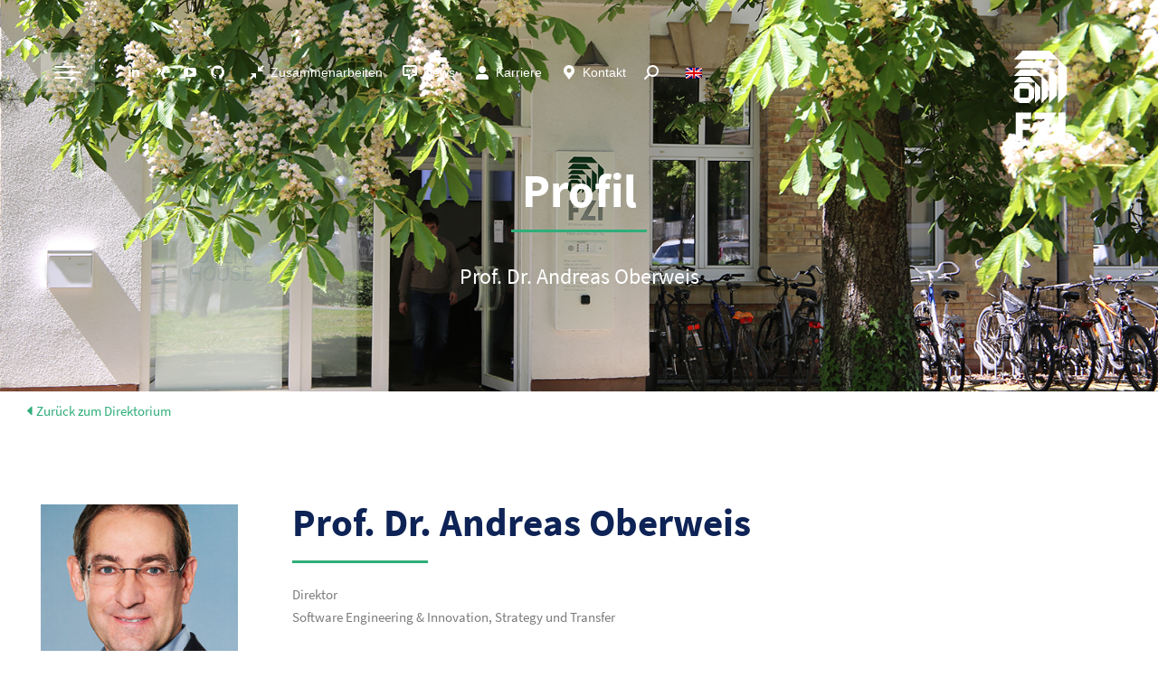

--- FILE ---
content_type: text/html; charset=UTF-8
request_url: https://www.fzi.de/team/andreas-oberweis/
body_size: 22624
content:
<!DOCTYPE html>
<!--[if !(IE 6) | !(IE 7) | !(IE 8)  ]><!-->
<html lang="de-DE" class="no-js">
<!--<![endif]-->
<head>
	<meta charset="UTF-8" />
				<meta name="viewport" content="width=device-width, initial-scale=1, maximum-scale=1, user-scalable=0"/>
				<link rel="profile" href="https://gmpg.org/xfn/11" />
	<meta name='robots' content='index, follow, max-image-preview:large, max-snippet:-1, max-video-preview:-1' />

	<!-- This site is optimized with the Yoast SEO Premium plugin v26.6 (Yoast SEO v26.6) - https://yoast.com/wordpress/plugins/seo/ -->
	<title>Prof. Dr. Andreas Oberweis - FZI Forschungszentrum Informatik</title>
	<meta name="description" content="Direktor Forschungsbereiche Software Engineering &amp; Innovation, Strategy und Transfer" />
	<link rel="canonical" href="https://www.fzi.de/team/andreas-oberweis/" />
	<meta property="og:locale" content="de_DE" />
	<meta property="og:type" content="article" />
	<meta property="og:title" content="Prof. Dr. Andreas Oberweis" />
	<meta property="og:description" content="Innovation, Strategie und Transfer &amp; Software Engineering" />
	<meta property="og:url" content="https://www.fzi.de/team/andreas-oberweis/" />
	<meta property="og:site_name" content="FZI Forschungszentrum Informatik" />
	<meta property="article:publisher" content="https://www.facebook.com/FZI.Official" />
	<meta property="article:modified_time" content="2025-05-05T06:52:22+00:00" />
	<meta property="og:image" content="https://www.fzi.de/wp-content/uploads/2020/10/bild-portrait-oberweis-andreas.jpg" />
	<meta property="og:image:width" content="340" />
	<meta property="og:image:height" content="340" />
	<meta property="og:image:type" content="image/jpeg" />
	<meta name="twitter:card" content="summary_large_image" />
	<meta name="twitter:site" content="@FZI_official" />
	<meta name="twitter:label1" content="Geschätzte Lesezeit" />
	<meta name="twitter:data1" content="2 Minuten" />
	<script type="application/ld+json" class="yoast-schema-graph">{"@context":"https://schema.org","@graph":[{"@type":"WebPage","@id":"https://www.fzi.de/team/andreas-oberweis/","url":"https://www.fzi.de/team/andreas-oberweis/","name":"Prof. Dr. Andreas Oberweis - FZI Forschungszentrum Informatik","isPartOf":{"@id":"https://www.fzi.de/#website"},"primaryImageOfPage":{"@id":"https://www.fzi.de/team/andreas-oberweis/#primaryimage"},"image":{"@id":"https://www.fzi.de/team/andreas-oberweis/#primaryimage"},"thumbnailUrl":"https://www.fzi.de/wp-content/uploads/2020/10/bild-portrait-oberweis-andreas.jpg","datePublished":"2021-02-22T13:03:01+00:00","dateModified":"2025-05-05T06:52:22+00:00","description":"Direktor Forschungsbereiche Software Engineering & Innovation, Strategy und Transfer","breadcrumb":{"@id":"https://www.fzi.de/team/andreas-oberweis/#breadcrumb"},"inLanguage":"de","potentialAction":[{"@type":"ReadAction","target":["https://www.fzi.de/team/andreas-oberweis/"]}]},{"@type":"ImageObject","inLanguage":"de","@id":"https://www.fzi.de/team/andreas-oberweis/#primaryimage","url":"https://www.fzi.de/wp-content/uploads/2020/10/bild-portrait-oberweis-andreas.jpg","contentUrl":"https://www.fzi.de/wp-content/uploads/2020/10/bild-portrait-oberweis-andreas.jpg","width":340,"height":340,"caption":"Andreas Oberweis, Quelle: FZI"},{"@type":"BreadcrumbList","@id":"https://www.fzi.de/team/andreas-oberweis/#breadcrumb","itemListElement":[{"@type":"ListItem","position":1,"name":"Home","item":"https://www.fzi.de/"},{"@type":"ListItem","position":2,"name":"Team","item":"https://www.fzi.de/team/"},{"@type":"ListItem","position":3,"name":"Prof. Dr. Andreas Oberweis"}]},{"@type":"WebSite","@id":"https://www.fzi.de/#website","url":"https://www.fzi.de/","name":"FZI Forschungszentrum Informatik","description":"Unsere Forschung gestaltet Zukunft.","publisher":{"@id":"https://www.fzi.de/#organization"},"potentialAction":[{"@type":"SearchAction","target":{"@type":"EntryPoint","urlTemplate":"https://www.fzi.de/?s={search_term_string}"},"query-input":{"@type":"PropertyValueSpecification","valueRequired":true,"valueName":"search_term_string"}}],"inLanguage":"de"},{"@type":"Organization","@id":"https://www.fzi.de/#organization","name":"FZI Forschungszentrum Informatik Karlsruhe","url":"https://www.fzi.de/","logo":{"@type":"ImageObject","inLanguage":"de","@id":"https://www.fzi.de/#/schema/logo/image/","url":"https://www.fzi.de/wp-content/uploads/2021/04/logo-fzi-4c-80.png","contentUrl":"https://www.fzi.de/wp-content/uploads/2021/04/logo-fzi-4c-80.png","width":50,"height":80,"caption":"FZI Forschungszentrum Informatik Karlsruhe"},"image":{"@id":"https://www.fzi.de/#/schema/logo/image/"},"sameAs":["https://www.facebook.com/FZI.Official","https://x.com/FZI_official","https://www.linkedin.com/company/fzi-official","https://www.youtube.com/user/FZIchannel"]}]}</script>
	<!-- / Yoast SEO Premium plugin. -->


<link rel="alternate" type="application/rss+xml" title="FZI Forschungszentrum Informatik &raquo; Feed" href="https://www.fzi.de/feed/" />
<link rel="alternate" type="application/rss+xml" title="FZI Forschungszentrum Informatik &raquo; Kommentar-Feed" href="https://www.fzi.de/comments/feed/" />
<link rel="alternate" title="oEmbed (JSON)" type="application/json+oembed" href="https://www.fzi.de/wp-json/oembed/1.0/embed?url=https%3A%2F%2Fwww.fzi.de%2Fteam%2Fandreas-oberweis%2F" />
<link rel="alternate" title="oEmbed (XML)" type="text/xml+oembed" href="https://www.fzi.de/wp-json/oembed/1.0/embed?url=https%3A%2F%2Fwww.fzi.de%2Fteam%2Fandreas-oberweis%2F&#038;format=xml" />
<style id='wp-img-auto-sizes-contain-inline-css'>
img:is([sizes=auto i],[sizes^="auto," i]){contain-intrinsic-size:3000px 1500px}
/*# sourceURL=wp-img-auto-sizes-contain-inline-css */
</style>
<link rel='stylesheet' id='mec-select2-style-css' href='https://www.fzi.de/wp-content/plugins/modern-events-calendar/assets/packages/select2/select2.min.css?ver=6.2.0' media='all' />
<link rel='stylesheet' id='mec-font-icons-css' href='https://www.fzi.de/wp-content/plugins/modern-events-calendar/assets/css/iconfonts.css?ver=6.9' media='all' />
<link rel='stylesheet' id='mec-frontend-style-css' href='https://www.fzi.de/wp-content/plugins/modern-events-calendar/assets/css/frontend.min.css?ver=6.2.0' media='all' />
<link rel='stylesheet' id='mec-tooltip-style-css' href='https://www.fzi.de/wp-content/plugins/modern-events-calendar/assets/packages/tooltip/tooltip.css?ver=6.9' media='all' />
<link rel='stylesheet' id='mec-tooltip-shadow-style-css' href='https://www.fzi.de/wp-content/plugins/modern-events-calendar/assets/packages/tooltip/tooltipster-sideTip-shadow.min.css?ver=6.9' media='all' />
<link rel='stylesheet' id='featherlight-css' href='https://www.fzi.de/wp-content/plugins/modern-events-calendar/assets/packages/featherlight/featherlight.css?ver=6.9' media='all' />
<link rel='stylesheet' id='mec-lity-style-css' href='https://www.fzi.de/wp-content/plugins/modern-events-calendar/assets/packages/lity/lity.min.css?ver=6.9' media='all' />
<link rel='stylesheet' id='mec-general-calendar-style-css' href='https://www.fzi.de/wp-content/plugins/modern-events-calendar/assets/css/mec-general-calendar.css?ver=6.9' media='all' />
<style id='classic-theme-styles-inline-css'>
/*! This file is auto-generated */
.wp-block-button__link{color:#fff;background-color:#32373c;border-radius:9999px;box-shadow:none;text-decoration:none;padding:calc(.667em + 2px) calc(1.333em + 2px);font-size:1.125em}.wp-block-file__button{background:#32373c;color:#fff;text-decoration:none}
/*# sourceURL=/wp-includes/css/classic-themes.min.css */
</style>
<style id='global-styles-inline-css'>
:root{--wp--preset--aspect-ratio--square: 1;--wp--preset--aspect-ratio--4-3: 4/3;--wp--preset--aspect-ratio--3-4: 3/4;--wp--preset--aspect-ratio--3-2: 3/2;--wp--preset--aspect-ratio--2-3: 2/3;--wp--preset--aspect-ratio--16-9: 16/9;--wp--preset--aspect-ratio--9-16: 9/16;--wp--preset--color--black: #000000;--wp--preset--color--cyan-bluish-gray: #abb8c3;--wp--preset--color--white: #FFF;--wp--preset--color--pale-pink: #f78da7;--wp--preset--color--vivid-red: #cf2e2e;--wp--preset--color--luminous-vivid-orange: #ff6900;--wp--preset--color--luminous-vivid-amber: #fcb900;--wp--preset--color--light-green-cyan: #7bdcb5;--wp--preset--color--vivid-green-cyan: #00d084;--wp--preset--color--pale-cyan-blue: #8ed1fc;--wp--preset--color--vivid-cyan-blue: #0693e3;--wp--preset--color--vivid-purple: #9b51e0;--wp--preset--color--accent: #2fae7a;--wp--preset--color--dark-gray: #111;--wp--preset--color--light-gray: #767676;--wp--preset--gradient--vivid-cyan-blue-to-vivid-purple: linear-gradient(135deg,rgb(6,147,227) 0%,rgb(155,81,224) 100%);--wp--preset--gradient--light-green-cyan-to-vivid-green-cyan: linear-gradient(135deg,rgb(122,220,180) 0%,rgb(0,208,130) 100%);--wp--preset--gradient--luminous-vivid-amber-to-luminous-vivid-orange: linear-gradient(135deg,rgb(252,185,0) 0%,rgb(255,105,0) 100%);--wp--preset--gradient--luminous-vivid-orange-to-vivid-red: linear-gradient(135deg,rgb(255,105,0) 0%,rgb(207,46,46) 100%);--wp--preset--gradient--very-light-gray-to-cyan-bluish-gray: linear-gradient(135deg,rgb(238,238,238) 0%,rgb(169,184,195) 100%);--wp--preset--gradient--cool-to-warm-spectrum: linear-gradient(135deg,rgb(74,234,220) 0%,rgb(151,120,209) 20%,rgb(207,42,186) 40%,rgb(238,44,130) 60%,rgb(251,105,98) 80%,rgb(254,248,76) 100%);--wp--preset--gradient--blush-light-purple: linear-gradient(135deg,rgb(255,206,236) 0%,rgb(152,150,240) 100%);--wp--preset--gradient--blush-bordeaux: linear-gradient(135deg,rgb(254,205,165) 0%,rgb(254,45,45) 50%,rgb(107,0,62) 100%);--wp--preset--gradient--luminous-dusk: linear-gradient(135deg,rgb(255,203,112) 0%,rgb(199,81,192) 50%,rgb(65,88,208) 100%);--wp--preset--gradient--pale-ocean: linear-gradient(135deg,rgb(255,245,203) 0%,rgb(182,227,212) 50%,rgb(51,167,181) 100%);--wp--preset--gradient--electric-grass: linear-gradient(135deg,rgb(202,248,128) 0%,rgb(113,206,126) 100%);--wp--preset--gradient--midnight: linear-gradient(135deg,rgb(2,3,129) 0%,rgb(40,116,252) 100%);--wp--preset--font-size--small: 13px;--wp--preset--font-size--medium: 20px;--wp--preset--font-size--large: 36px;--wp--preset--font-size--x-large: 42px;--wp--preset--spacing--20: 0.44rem;--wp--preset--spacing--30: 0.67rem;--wp--preset--spacing--40: 1rem;--wp--preset--spacing--50: 1.5rem;--wp--preset--spacing--60: 2.25rem;--wp--preset--spacing--70: 3.38rem;--wp--preset--spacing--80: 5.06rem;--wp--preset--shadow--natural: 6px 6px 9px rgba(0, 0, 0, 0.2);--wp--preset--shadow--deep: 12px 12px 50px rgba(0, 0, 0, 0.4);--wp--preset--shadow--sharp: 6px 6px 0px rgba(0, 0, 0, 0.2);--wp--preset--shadow--outlined: 6px 6px 0px -3px rgb(255, 255, 255), 6px 6px rgb(0, 0, 0);--wp--preset--shadow--crisp: 6px 6px 0px rgb(0, 0, 0);}:where(.is-layout-flex){gap: 0.5em;}:where(.is-layout-grid){gap: 0.5em;}body .is-layout-flex{display: flex;}.is-layout-flex{flex-wrap: wrap;align-items: center;}.is-layout-flex > :is(*, div){margin: 0;}body .is-layout-grid{display: grid;}.is-layout-grid > :is(*, div){margin: 0;}:where(.wp-block-columns.is-layout-flex){gap: 2em;}:where(.wp-block-columns.is-layout-grid){gap: 2em;}:where(.wp-block-post-template.is-layout-flex){gap: 1.25em;}:where(.wp-block-post-template.is-layout-grid){gap: 1.25em;}.has-black-color{color: var(--wp--preset--color--black) !important;}.has-cyan-bluish-gray-color{color: var(--wp--preset--color--cyan-bluish-gray) !important;}.has-white-color{color: var(--wp--preset--color--white) !important;}.has-pale-pink-color{color: var(--wp--preset--color--pale-pink) !important;}.has-vivid-red-color{color: var(--wp--preset--color--vivid-red) !important;}.has-luminous-vivid-orange-color{color: var(--wp--preset--color--luminous-vivid-orange) !important;}.has-luminous-vivid-amber-color{color: var(--wp--preset--color--luminous-vivid-amber) !important;}.has-light-green-cyan-color{color: var(--wp--preset--color--light-green-cyan) !important;}.has-vivid-green-cyan-color{color: var(--wp--preset--color--vivid-green-cyan) !important;}.has-pale-cyan-blue-color{color: var(--wp--preset--color--pale-cyan-blue) !important;}.has-vivid-cyan-blue-color{color: var(--wp--preset--color--vivid-cyan-blue) !important;}.has-vivid-purple-color{color: var(--wp--preset--color--vivid-purple) !important;}.has-black-background-color{background-color: var(--wp--preset--color--black) !important;}.has-cyan-bluish-gray-background-color{background-color: var(--wp--preset--color--cyan-bluish-gray) !important;}.has-white-background-color{background-color: var(--wp--preset--color--white) !important;}.has-pale-pink-background-color{background-color: var(--wp--preset--color--pale-pink) !important;}.has-vivid-red-background-color{background-color: var(--wp--preset--color--vivid-red) !important;}.has-luminous-vivid-orange-background-color{background-color: var(--wp--preset--color--luminous-vivid-orange) !important;}.has-luminous-vivid-amber-background-color{background-color: var(--wp--preset--color--luminous-vivid-amber) !important;}.has-light-green-cyan-background-color{background-color: var(--wp--preset--color--light-green-cyan) !important;}.has-vivid-green-cyan-background-color{background-color: var(--wp--preset--color--vivid-green-cyan) !important;}.has-pale-cyan-blue-background-color{background-color: var(--wp--preset--color--pale-cyan-blue) !important;}.has-vivid-cyan-blue-background-color{background-color: var(--wp--preset--color--vivid-cyan-blue) !important;}.has-vivid-purple-background-color{background-color: var(--wp--preset--color--vivid-purple) !important;}.has-black-border-color{border-color: var(--wp--preset--color--black) !important;}.has-cyan-bluish-gray-border-color{border-color: var(--wp--preset--color--cyan-bluish-gray) !important;}.has-white-border-color{border-color: var(--wp--preset--color--white) !important;}.has-pale-pink-border-color{border-color: var(--wp--preset--color--pale-pink) !important;}.has-vivid-red-border-color{border-color: var(--wp--preset--color--vivid-red) !important;}.has-luminous-vivid-orange-border-color{border-color: var(--wp--preset--color--luminous-vivid-orange) !important;}.has-luminous-vivid-amber-border-color{border-color: var(--wp--preset--color--luminous-vivid-amber) !important;}.has-light-green-cyan-border-color{border-color: var(--wp--preset--color--light-green-cyan) !important;}.has-vivid-green-cyan-border-color{border-color: var(--wp--preset--color--vivid-green-cyan) !important;}.has-pale-cyan-blue-border-color{border-color: var(--wp--preset--color--pale-cyan-blue) !important;}.has-vivid-cyan-blue-border-color{border-color: var(--wp--preset--color--vivid-cyan-blue) !important;}.has-vivid-purple-border-color{border-color: var(--wp--preset--color--vivid-purple) !important;}.has-vivid-cyan-blue-to-vivid-purple-gradient-background{background: var(--wp--preset--gradient--vivid-cyan-blue-to-vivid-purple) !important;}.has-light-green-cyan-to-vivid-green-cyan-gradient-background{background: var(--wp--preset--gradient--light-green-cyan-to-vivid-green-cyan) !important;}.has-luminous-vivid-amber-to-luminous-vivid-orange-gradient-background{background: var(--wp--preset--gradient--luminous-vivid-amber-to-luminous-vivid-orange) !important;}.has-luminous-vivid-orange-to-vivid-red-gradient-background{background: var(--wp--preset--gradient--luminous-vivid-orange-to-vivid-red) !important;}.has-very-light-gray-to-cyan-bluish-gray-gradient-background{background: var(--wp--preset--gradient--very-light-gray-to-cyan-bluish-gray) !important;}.has-cool-to-warm-spectrum-gradient-background{background: var(--wp--preset--gradient--cool-to-warm-spectrum) !important;}.has-blush-light-purple-gradient-background{background: var(--wp--preset--gradient--blush-light-purple) !important;}.has-blush-bordeaux-gradient-background{background: var(--wp--preset--gradient--blush-bordeaux) !important;}.has-luminous-dusk-gradient-background{background: var(--wp--preset--gradient--luminous-dusk) !important;}.has-pale-ocean-gradient-background{background: var(--wp--preset--gradient--pale-ocean) !important;}.has-electric-grass-gradient-background{background: var(--wp--preset--gradient--electric-grass) !important;}.has-midnight-gradient-background{background: var(--wp--preset--gradient--midnight) !important;}.has-small-font-size{font-size: var(--wp--preset--font-size--small) !important;}.has-medium-font-size{font-size: var(--wp--preset--font-size--medium) !important;}.has-large-font-size{font-size: var(--wp--preset--font-size--large) !important;}.has-x-large-font-size{font-size: var(--wp--preset--font-size--x-large) !important;}
:where(.wp-block-post-template.is-layout-flex){gap: 1.25em;}:where(.wp-block-post-template.is-layout-grid){gap: 1.25em;}
:where(.wp-block-term-template.is-layout-flex){gap: 1.25em;}:where(.wp-block-term-template.is-layout-grid){gap: 1.25em;}
:where(.wp-block-columns.is-layout-flex){gap: 2em;}:where(.wp-block-columns.is-layout-grid){gap: 2em;}
:root :where(.wp-block-pullquote){font-size: 1.5em;line-height: 1.6;}
/*# sourceURL=global-styles-inline-css */
</style>
<link rel='stylesheet' id='dt-x-icon-style-css' href='https://www.fzi.de/wp-content/plugins/dt-x-twitter-icon//style.css?ver=6.9' media='all' />
<link rel='stylesheet' id='mec-single-builder-css' href='https://www.fzi.de/wp-content/plugins/mec-single-builder/inc/frontend/css/mec-single-builder-frontend.css?ver=1.6.1' media='all' />
<link rel='stylesheet' id='cms-navigation-style-base-css' href='https://www.fzi.de/wp-content/plugins/wpml-cms-nav/res/css/cms-navigation-base.css?ver=1.5.6' media='screen' />
<link rel='stylesheet' id='cms-navigation-style-css' href='https://www.fzi.de/wp-content/plugins/wpml-cms-nav/res/css/cms-navigation.css?ver=1.5.6' media='screen' />
<link rel='stylesheet' id='the7-font-css' href='https://www.fzi.de/wp-content/themes/dt-the7/fonts/icomoon-the7-font/icomoon-the7-font.min.css?ver=14.0.1.1' media='all' />
<link rel='stylesheet' id='the7-awesome-fonts-css' href='https://www.fzi.de/wp-content/themes/dt-the7/fonts/FontAwesome/css/all.min.css?ver=14.0.1.1' media='all' />
<link rel='stylesheet' id='the7-fontello-css' href='https://www.fzi.de/wp-content/themes/dt-the7/fonts/fontello/css/fontello.min.css?ver=14.0.1.1' media='all' />
<link rel='stylesheet' id='elementor-icons-css' href='https://www.fzi.de/wp-content/plugins/elementor/assets/lib/eicons/css/elementor-icons.min.css?ver=5.44.0' media='all' />
<link rel='stylesheet' id='elementor-frontend-css' href='https://www.fzi.de/wp-content/plugins/elementor/assets/css/frontend.min.css?ver=3.33.5' media='all' />
<link rel='stylesheet' id='elementor-post-20-css' href='https://www.fzi.de/wp-content/uploads/elementor/css/post-20.css?ver=1768310297' media='all' />
<link rel='stylesheet' id='font-awesome-5-all-css' href='https://www.fzi.de/wp-content/plugins/elementor/assets/lib/font-awesome/css/all.min.css?ver=3.33.5' media='all' />
<link rel='stylesheet' id='font-awesome-4-shim-css' href='https://www.fzi.de/wp-content/plugins/elementor/assets/lib/font-awesome/css/v4-shims.min.css?ver=3.33.5' media='all' />
<link rel='stylesheet' id='widget-heading-css' href='https://www.fzi.de/wp-content/plugins/elementor/assets/css/widget-heading.min.css?ver=3.33.5' media='all' />
<link rel='stylesheet' id='widget-divider-css' href='https://www.fzi.de/wp-content/plugins/elementor/assets/css/widget-divider.min.css?ver=3.33.5' media='all' />
<link rel='stylesheet' id='widget-image-css' href='https://www.fzi.de/wp-content/plugins/elementor/assets/css/widget-image.min.css?ver=3.33.5' media='all' />
<link rel='stylesheet' id='widget-icon-list-css' href='https://www.fzi.de/wp-content/plugins/elementor/assets/css/widget-icon-list.min.css?ver=3.33.5' media='all' />
<link rel='stylesheet' id='widget-icon-box-css' href='https://www.fzi.de/wp-content/plugins/elementor/assets/css/widget-icon-box.min.css?ver=3.33.5' media='all' />
<link rel='stylesheet' id='elementor-post-5082-css' href='https://www.fzi.de/wp-content/uploads/elementor/css/post-5082.css?ver=1768314529' media='all' />
<link rel='stylesheet' id='dt-main-css' href='https://www.fzi.de/wp-content/themes/dt-the7/css/main.min.css?ver=14.0.1.1' media='all' />
<style id='dt-main-inline-css'>
body #load {
  display: block;
  height: 100%;
  overflow: hidden;
  position: fixed;
  width: 100%;
  z-index: 9901;
  opacity: 1;
  visibility: visible;
  transition: all .35s ease-out;
}
.load-wrap {
  width: 100%;
  height: 100%;
  background-position: center center;
  background-repeat: no-repeat;
  text-align: center;
  display: -ms-flexbox;
  display: -ms-flex;
  display: flex;
  -ms-align-items: center;
  -ms-flex-align: center;
  align-items: center;
  -ms-flex-flow: column wrap;
  flex-flow: column wrap;
  -ms-flex-pack: center;
  -ms-justify-content: center;
  justify-content: center;
}
.load-wrap > svg {
  position: absolute;
  top: 50%;
  left: 50%;
  transform: translate(-50%,-50%);
}
#load {
  background: var(--the7-elementor-beautiful-loading-bg,#ffffff);
  --the7-beautiful-spinner-color2: var(--the7-beautiful-spinner-color,#2fae7a);
}

/*# sourceURL=dt-main-inline-css */
</style>
<link rel='stylesheet' id='the7-custom-scrollbar-css' href='https://www.fzi.de/wp-content/themes/dt-the7/lib/custom-scrollbar/custom-scrollbar.min.css?ver=14.0.1.1' media='all' />
<link rel='stylesheet' id='the7-core-css' href='https://www.fzi.de/wp-content/plugins/dt-the7-core/assets/css/post-type.min.css?ver=2.7.12' media='all' />
<link rel='stylesheet' id='the7-css-vars-css' href='https://www.fzi.de/wp-content/uploads/the7-css/css-vars.css?ver=d759e0dd9f82' media='all' />
<link rel='stylesheet' id='dt-custom-css' href='https://www.fzi.de/wp-content/uploads/the7-css/custom.css?ver=d759e0dd9f82' media='all' />
<link rel='stylesheet' id='dt-media-css' href='https://www.fzi.de/wp-content/uploads/the7-css/media.css?ver=d759e0dd9f82' media='all' />
<link rel='stylesheet' id='the7-mega-menu-css' href='https://www.fzi.de/wp-content/uploads/the7-css/mega-menu.css?ver=d759e0dd9f82' media='all' />
<link rel='stylesheet' id='the7-elements-albums-portfolio-css' href='https://www.fzi.de/wp-content/uploads/the7-css/the7-elements-albums-portfolio.css?ver=d759e0dd9f82' media='all' />
<link rel='stylesheet' id='wpml.less-css' href='https://www.fzi.de/wp-content/uploads/the7-css/compatibility/wpml.css?ver=d759e0dd9f82' media='all' />
<link rel='stylesheet' id='the7-elements-css' href='https://www.fzi.de/wp-content/uploads/the7-css/post-type-dynamic.css?ver=d759e0dd9f82' media='all' />
<link rel='stylesheet' id='style-css' href='https://www.fzi.de/wp-content/themes/dt-the7-child/style.css?ver=14.0.1.1' media='all' />
<link rel='stylesheet' id='the7-elementor-global-css' href='https://www.fzi.de/wp-content/themes/dt-the7/css/compatibility/elementor/elementor-global.min.css?ver=14.0.1.1' media='all' />
<link rel='stylesheet' id='elementor-icons-the7-icons-css' href='https://www.fzi.de/wp-content/themes/dt-the7/fonts/icomoon-the7-font/icomoon-the7-font.min.css?ver=14.0.1.1' media='all' />
<link rel='stylesheet' id='elementor-icons-shared-0-css' href='https://www.fzi.de/wp-content/plugins/elementor/assets/lib/font-awesome/css/fontawesome.min.css?ver=5.15.3' media='all' />
<link rel='stylesheet' id='elementor-icons-fa-solid-css' href='https://www.fzi.de/wp-content/plugins/elementor/assets/lib/font-awesome/css/solid.min.css?ver=5.15.3' media='all' />
<script src="https://www.fzi.de/wp-includes/js/jquery/jquery.min.js?ver=3.7.1" id="jquery-core-js"></script>
<script src="https://www.fzi.de/wp-includes/js/jquery/jquery-migrate.min.js?ver=3.4.1" id="jquery-migrate-js"></script>
<script src="https://www.fzi.de/wp-content/plugins/modern-events-calendar/assets/js/mec-general-calendar.js?ver=6.2.0" id="mec-general-calendar-script-js"></script>
<script id="mec-frontend-script-js-extra">
var mecdata = {"day":"day","days":"Tage","hour":"hour","hours":"Stunden","minute":"minute","minutes":"Minuten","second":"second","seconds":"Sekunden","elementor_edit_mode":"no","recapcha_key":"","ajax_url":"https://www.fzi.de/wp-admin/admin-ajax.php","fes_nonce":"a537d54c13","current_year":"2026","current_month":"01","datepicker_format":"dd.mm.yy&d.m.Y"};
//# sourceURL=mec-frontend-script-js-extra
</script>
<script src="https://www.fzi.de/wp-content/plugins/modern-events-calendar/assets/js/frontend.js?ver=6.2.0" id="mec-frontend-script-js"></script>
<script src="https://www.fzi.de/wp-content/plugins/modern-events-calendar/assets/js/events.js?ver=6.2.0" id="mec-events-script-js"></script>
<script src="https://www.fzi.de/wp-content/plugins/mec-single-builder/inc/frontend/js/mec-single-builder-frontend.js?ver=1.6.1" id="mec-single-builder-js"></script>
<script src="https://www.fzi.de/wp-content/plugins/elementor/assets/lib/font-awesome/js/v4-shims.min.js?ver=3.33.5" id="font-awesome-4-shim-js"></script>
<script id="dt-above-fold-js-extra">
var dtLocal = {"themeUrl":"https://www.fzi.de/wp-content/themes/dt-the7","passText":"Um diesen gesch\u00fctzten Eintrag anzusehen, geben Sie bitte das Passwort ein:","moreButtonText":{"loading":"Lade...","loadMore":"Mehr laden"},"postID":"5082","ajaxurl":"https://www.fzi.de/wp-admin/admin-ajax.php","REST":{"baseUrl":"https://www.fzi.de/wp-json/the7/v1","endpoints":{"sendMail":"/send-mail"}},"contactMessages":{"required":"One or more fields have an error. Please check and try again.","terms":"Please accept the privacy policy.","fillTheCaptchaError":"Please, fill the captcha."},"captchaSiteKey":"","ajaxNonce":"4d71bde0c2","pageData":"","themeSettings":{"smoothScroll":"off","lazyLoading":false,"desktopHeader":{"height":""},"ToggleCaptionEnabled":"disabled","ToggleCaption":"Navigation","floatingHeader":{"showAfter":20,"showMenu":true,"height":0,"logo":{"showLogo":true,"html":"\u003Cimg class=\" preload-me\" src=\"https://www.fzi.de/wp-content/uploads/2020/10/logo-fzi-w-110.png\" srcset=\"https://www.fzi.de/wp-content/uploads/2020/10/logo-fzi-w-110.png 68w\" width=\"68\" height=\"110\"   sizes=\"68px\" alt=\"FZI Forschungszentrum Informatik\" /\u003E","url":"https://www.fzi.de/"}},"topLine":{"floatingTopLine":{"logo":{"showLogo":true,"html":"\u003Cimg class=\" preload-me\" src=\"https://www.fzi.de/wp-content/uploads/2020/10/logo-fzi-4c-80.png\" srcset=\"https://www.fzi.de/wp-content/uploads/2020/10/logo-fzi-4c-80.png 50w\" width=\"50\" height=\"80\"   sizes=\"50px\" alt=\"FZI Forschungszentrum Informatik\" /\u003E"}}},"mobileHeader":{"firstSwitchPoint":1000,"secondSwitchPoint":778,"firstSwitchPointHeight":60,"secondSwitchPointHeight":60,"mobileToggleCaptionEnabled":"disabled","mobileToggleCaption":"Menu"},"stickyMobileHeaderFirstSwitch":{"logo":{"html":"\u003Cimg class=\" preload-me\" src=\"https://www.fzi.de/wp-content/uploads/2020/10/logo-fzi-w-110.png\" srcset=\"https://www.fzi.de/wp-content/uploads/2020/10/logo-fzi-w-110.png 68w\" width=\"68\" height=\"110\"   sizes=\"68px\" alt=\"FZI Forschungszentrum Informatik\" /\u003E"}},"stickyMobileHeaderSecondSwitch":{"logo":{"html":"\u003Cimg class=\" preload-me\" src=\"https://www.fzi.de/wp-content/uploads/2020/10/logo-fzi-w-110.png\" srcset=\"https://www.fzi.de/wp-content/uploads/2020/10/logo-fzi-w-110.png 68w\" width=\"68\" height=\"110\"   sizes=\"68px\" alt=\"FZI Forschungszentrum Informatik\" /\u003E"}},"sidebar":{"switchPoint":992},"boxedWidth":"1280px"},"elementor":{"settings":{"container_width":1250}}};
var dtShare = {"shareButtonText":{"facebook":"Share on Facebook","twitter":"Share on X","pinterest":"Pin it","linkedin":"Share on Linkedin","whatsapp":"Share on Whatsapp"},"overlayOpacity":"85"};
//# sourceURL=dt-above-fold-js-extra
</script>
<script src="https://www.fzi.de/wp-content/themes/dt-the7/js/above-the-fold.min.js?ver=14.0.1.1" id="dt-above-fold-js"></script>
<link rel="https://api.w.org/" href="https://www.fzi.de/wp-json/" /><link rel="alternate" title="JSON" type="application/json" href="https://www.fzi.de/wp-json/wp/v2/dt_team/5082" /><link rel="EditURI" type="application/rsd+xml" title="RSD" href="https://www.fzi.de/xmlrpc.php?rsd" />
<meta name="generator" content="WordPress 6.9" />
<link rel='shortlink' href='https://www.fzi.de/?p=5082' />
<meta name="generator" content="WPML ver:4.8.6 stt:1,3;" />
<meta name="generator" content="Elementor 3.33.5; settings: css_print_method-external, google_font-enabled, font_display-block">
<script> 
jQuery(document).ready(function($) { 
   var delay = 100; setTimeout(function() { 
      $('.elementor-tab-title').removeClass('elementor-active');
      $('.elementor-tab-content').css('display', 'none');
   }, delay); 
}); 
</script>
			<style>
				.e-con.e-parent:nth-of-type(n+4):not(.e-lazyloaded):not(.e-no-lazyload),
				.e-con.e-parent:nth-of-type(n+4):not(.e-lazyloaded):not(.e-no-lazyload) * {
					background-image: none !important;
				}
				@media screen and (max-height: 1024px) {
					.e-con.e-parent:nth-of-type(n+3):not(.e-lazyloaded):not(.e-no-lazyload),
					.e-con.e-parent:nth-of-type(n+3):not(.e-lazyloaded):not(.e-no-lazyload) * {
						background-image: none !important;
					}
				}
				@media screen and (max-height: 640px) {
					.e-con.e-parent:nth-of-type(n+2):not(.e-lazyloaded):not(.e-no-lazyload),
					.e-con.e-parent:nth-of-type(n+2):not(.e-lazyloaded):not(.e-no-lazyload) * {
						background-image: none !important;
					}
				}
			</style>
			<script type="text/javascript" id="the7-loader-script">
document.addEventListener("DOMContentLoaded", function(event) {
	var load = document.getElementById("load");
	if(!load.classList.contains('loader-removed')){
		var removeLoading = setTimeout(function() {
			load.className += " loader-removed";
		}, 300);
	}
});
</script>
		<link rel="icon" href="https://www.fzi.de/wp-content/uploads/2020/10/Favicon_16.png" type="image/png" sizes="16x16"/><link rel="icon" href="https://www.fzi.de/wp-content/uploads/2020/10/Favicon_32.png" type="image/png" sizes="32x32"/>		<style id="wp-custom-css">
			/* source-sans-pro-200 - latin */
@font-face {
    font-family: 'Source Sans Pro';
    font-style: normal;
    font-weight: 200;
    src: local(''),
    url('/wp-content/themes/dt-the7-child/fonts/SourceSansPro-ExtraLight.ttf') format('truetype') /* Safari, Android, iOS */
}

/* source-sans-pro-200italic - latin */
@font-face {
    font-family: 'Source Sans Pro';
    font-style: italic;
    font-weight: 200;
    src: local(''),
    url('/wp-content/themes/dt-the7-child/fonts/SourceSansPro-ExtraLightItalic.ttf') format('truetype') /* Safari, Android, iOS */
}

/* source-sans-pro-300 - latin */
@font-face {
    font-family: 'Source Sans Pro';
    font-style: normal;
    font-weight: 300;
    src: local(''),
    url('/wp-content/themes/dt-the7-child/fonts/SourceSansPro-Light.ttf') format('truetype') /* Safari, Android, iOS */
}

/* source-sans-pro-300italic - latin */
@font-face {
    font-family: 'Source Sans Pro';
    font-style: italic;
    font-weight: 300;
    src: local(''),
    url('/wp-content/themes/dt-the7-child/fonts/SourceSansPro-LightItalic.ttf') format('truetype') /* Safari, Android, iOS */
}

/* source-sans-pro-regular - latin */
@font-face {
    font-family: 'Source Sans Pro';
    font-style: normal;
    font-weight: 400;
    src: local(''),
    url('/wp-content/themes/dt-the7-child/fonts/SourceSansPro-Regular.ttf') format('truetype') /* Safari, Android, iOS */
}

/* source-sans-pro-italic - latin */
@font-face {
    font-family: 'Source Sans Pro';
    font-style: italic;
    font-weight: 400;
    src: local(''),
    url('/wp-content/themes/dt-the7-child/fonts/SourceSansPro-Italic.ttf') format('truetype') /* Safari, Android, iOS */
}

/* source-sans-pro-600 - latin */
@font-face {
    font-family: 'Source Sans Pro';
    font-style: normal;
    font-weight: 600;
    src: local(''),
    url('/wp-content/themes/dt-the7-child/fonts/SourceSansPro-SemiBold.ttf') format('truetype') /* Safari, Android, iOS */
}

/* source-sans-pro-600italic - latin */
@font-face {
    font-family: 'Source Sans Pro';
    font-style: italic;
    font-weight: 600;
    src: local(''),
    url('/wp-content/themes/dt-the7-child/fonts/SourceSansPro-SemiBoldItalic.ttf') format('truetype') /* Safari, Android, iOS */
}

/* source-sans-pro-700 - latin */
@font-face {
    font-family: 'Source Sans Pro';
    font-style: normal;
    font-weight: 700;
    src: local(''),
    url('/wp-content/themes/dt-the7-child/fonts/SourceSansPro-Bold.ttf') format('truetype') /* Safari, Android, iOS */
}

/* source-sans-pro-700italic - latin */
@font-face {
    font-family: 'Source Sans Pro';
    font-style: italic;
    font-weight: 700;
    src: local(''),
    url('/wp-content/themes/dt-the7-child/fonts/SourceSansPro-BoldItalic.ttf') format('truetype') /* Safari, Android, iOS */
}

/* source-sans-pro-900 - latin */
@font-face {
    font-family: 'Source Sans Pro';
    font-style: normal;
    font-weight: 900;
    src: local(''),
    url('/wp-content/themes/dt-the7-child/fonts/SourceSansPro-Black.ttf') format('truetype') /* Safari, Android, iOS */
}

/* source-sans-pro-900italic - latin */
@font-face {
    font-family: 'Source Sans Pro';
    font-style: italic;
    font-weight: 900;
    src: local(''),
    url('/wp-content/themes/dt-the7-child/fonts/SourceSansPro-BlackItalic.ttf') format('truetype') /* Safari, Android, iOS */
}


.elementor-icon-list-item .mailto-link > span[id^=eeb-]{
	display:flex;
}		</style>
		<style type="text/css">.mec-hourly-schedule-speaker-name, .mec-events-meta-group-countdown .countdown-w span, .mec-single-event .mec-event-meta dt, .mec-hourly-schedule-speaker-job-title, .post-type-archive-mec-events h1, .mec-ticket-available-spots .mec-event-ticket-name, .tax-mec_category h1, .mec-wrap h1, .mec-wrap h2, .mec-wrap h3, .mec-wrap h4, .mec-wrap h5, .mec-wrap h6,.entry-content .mec-wrap h1, .entry-content .mec-wrap h2, .entry-content .mec-wrap h3,.entry-content  .mec-wrap h4, .entry-content .mec-wrap h5, .entry-content .mec-wrap h6{ font-family: 'Source Sans Pro', Helvetica, Arial, sans-serif;}.mec-single-event .mec-event-meta .mec-events-event-cost, .mec-event-data-fields .mec-event-data-field-item .mec-event-data-field-value, .mec-event-data-fields .mec-event-data-field-item .mec-event-data-field-name, .mec-wrap .info-msg div, .mec-wrap .mec-error div, .mec-wrap .mec-success div, .mec-wrap .warning-msg div, .mec-breadcrumbs .mec-current, .mec-events-meta-group-tags, .mec-single-event .mec-events-meta-group-booking .mec-event-ticket-available, .mec-single-modern .mec-single-event-bar>div dd, .mec-single-event .mec-event-meta dd, .mec-single-event .mec-event-meta dd a, .mec-next-occ-booking span, .mec-hourly-schedule-speaker-description, .mec-single-event .mec-speakers-details ul li .mec-speaker-job-title, .mec-single-event .mec-speakers-details ul li .mec-speaker-name, .mec-event-data-field-items, .mec-load-more-button, .mec-events-meta-group-tags a, .mec-events-button, .mec-wrap abbr, .mec-event-schedule-content dl dt, .mec-breadcrumbs a, .mec-breadcrumbs span .mec-event-content p, .mec-wrap p { font-family: 'Source Sans Pro',sans-serif; font-weight:300;}.mec-event-grid-minimal .mec-modal-booking-button:hover, .mec-events-timeline-wrap .mec-organizer-item a, .mec-events-timeline-wrap .mec-organizer-item:after, .mec-events-timeline-wrap .mec-shortcode-organizers i, .mec-timeline-event .mec-modal-booking-button, .mec-wrap .mec-map-lightbox-wp.mec-event-list-classic .mec-event-date, .mec-timetable-t2-col .mec-modal-booking-button:hover, .mec-event-container-classic .mec-modal-booking-button:hover, .mec-calendar-events-side .mec-modal-booking-button:hover, .mec-event-grid-yearly  .mec-modal-booking-button, .mec-events-agenda .mec-modal-booking-button, .mec-event-grid-simple .mec-modal-booking-button, .mec-event-list-minimal  .mec-modal-booking-button:hover, .mec-timeline-month-divider,  .mec-wrap.colorskin-custom .mec-totalcal-box .mec-totalcal-view span:hover,.mec-wrap.colorskin-custom .mec-calendar.mec-event-calendar-classic .mec-selected-day,.mec-wrap.colorskin-custom .mec-color, .mec-wrap.colorskin-custom .mec-event-sharing-wrap .mec-event-sharing > li:hover a, .mec-wrap.colorskin-custom .mec-color-hover:hover, .mec-wrap.colorskin-custom .mec-color-before *:before ,.mec-wrap.colorskin-custom .mec-widget .mec-event-grid-classic.owl-carousel .owl-nav i,.mec-wrap.colorskin-custom .mec-event-list-classic a.magicmore:hover,.mec-wrap.colorskin-custom .mec-event-grid-simple:hover .mec-event-title,.mec-wrap.colorskin-custom .mec-single-event .mec-event-meta dd.mec-events-event-categories:before,.mec-wrap.colorskin-custom .mec-single-event-date:before,.mec-wrap.colorskin-custom .mec-single-event-time:before,.mec-wrap.colorskin-custom .mec-events-meta-group.mec-events-meta-group-venue:before,.mec-wrap.colorskin-custom .mec-calendar .mec-calendar-side .mec-previous-month i,.mec-wrap.colorskin-custom .mec-calendar .mec-calendar-side .mec-next-month:hover,.mec-wrap.colorskin-custom .mec-calendar .mec-calendar-side .mec-previous-month:hover,.mec-wrap.colorskin-custom .mec-calendar .mec-calendar-side .mec-next-month:hover,.mec-wrap.colorskin-custom .mec-calendar.mec-event-calendar-classic dt.mec-selected-day:hover,.mec-wrap.colorskin-custom .mec-infowindow-wp h5 a:hover, .colorskin-custom .mec-events-meta-group-countdown .mec-end-counts h3,.mec-calendar .mec-calendar-side .mec-next-month i,.mec-wrap .mec-totalcal-box i,.mec-calendar .mec-event-article .mec-event-title a:hover,.mec-attendees-list-details .mec-attendee-profile-link a:hover,.mec-wrap.colorskin-custom .mec-next-event-details li i, .mec-next-event-details i:before, .mec-marker-infowindow-wp .mec-marker-infowindow-count, .mec-next-event-details a,.mec-wrap.colorskin-custom .mec-events-masonry-cats a.mec-masonry-cat-selected,.lity .mec-color,.lity .mec-color-before :before,.lity .mec-color-hover:hover,.lity .mec-wrap .mec-color,.lity .mec-wrap .mec-color-before :before,.lity .mec-wrap .mec-color-hover:hover,.leaflet-popup-content .mec-color,.leaflet-popup-content .mec-color-before :before,.leaflet-popup-content .mec-color-hover:hover,.leaflet-popup-content .mec-wrap .mec-color,.leaflet-popup-content .mec-wrap .mec-color-before :before,.leaflet-popup-content .mec-wrap .mec-color-hover:hover, .mec-calendar.mec-calendar-daily .mec-calendar-d-table .mec-daily-view-day.mec-daily-view-day-active.mec-color, .mec-map-boxshow div .mec-map-view-event-detail.mec-event-detail i,.mec-map-boxshow div .mec-map-view-event-detail.mec-event-detail:hover,.mec-map-boxshow .mec-color,.mec-map-boxshow .mec-color-before :before,.mec-map-boxshow .mec-color-hover:hover,.mec-map-boxshow .mec-wrap .mec-color,.mec-map-boxshow .mec-wrap .mec-color-before :before,.mec-map-boxshow .mec-wrap .mec-color-hover:hover, .mec-choosen-time-message, .mec-booking-calendar-month-navigation .mec-next-month:hover, .mec-booking-calendar-month-navigation .mec-previous-month:hover, .mec-yearly-view-wrap .mec-agenda-event-title a:hover, .mec-yearly-view-wrap .mec-yearly-title-sec .mec-next-year i, .mec-yearly-view-wrap .mec-yearly-title-sec .mec-previous-year i, .mec-yearly-view-wrap .mec-yearly-title-sec .mec-next-year:hover, .mec-yearly-view-wrap .mec-yearly-title-sec .mec-previous-year:hover, .mec-av-spot .mec-av-spot-head .mec-av-spot-box span, .mec-wrap.colorskin-custom .mec-calendar .mec-calendar-side .mec-previous-month:hover .mec-load-month-link, .mec-wrap.colorskin-custom .mec-calendar .mec-calendar-side .mec-next-month:hover .mec-load-month-link, .mec-yearly-view-wrap .mec-yearly-title-sec .mec-previous-year:hover .mec-load-month-link, .mec-yearly-view-wrap .mec-yearly-title-sec .mec-next-year:hover .mec-load-month-link, .mec-skin-list-events-container .mec-data-fields-tooltip .mec-data-fields-tooltip-box ul .mec-event-data-field-item a, .mec-booking-shortcode .mec-event-ticket-name, .mec-booking-shortcode .mec-event-ticket-price, .mec-booking-shortcode .mec-ticket-variation-name, .mec-booking-shortcode .mec-ticket-variation-price, .mec-booking-shortcode label, .mec-booking-shortcode .nice-select, .mec-booking-shortcode input, .mec-booking-shortcode span.mec-book-price-detail-description, .mec-booking-shortcode .mec-ticket-name, .mec-booking-shortcode label.wn-checkbox-label, .mec-wrap.mec-cart table tr td a {color: #2fae7a}.mec-skin-carousel-container .mec-event-footer-carousel-type3 .mec-modal-booking-button:hover, .mec-wrap.colorskin-custom .mec-event-sharing .mec-event-share:hover .event-sharing-icon,.mec-wrap.colorskin-custom .mec-event-grid-clean .mec-event-date,.mec-wrap.colorskin-custom .mec-event-list-modern .mec-event-sharing > li:hover a i,.mec-wrap.colorskin-custom .mec-event-list-modern .mec-event-sharing .mec-event-share:hover .mec-event-sharing-icon,.mec-wrap.colorskin-custom .mec-event-list-modern .mec-event-sharing li:hover a i,.mec-wrap.colorskin-custom .mec-calendar:not(.mec-event-calendar-classic) .mec-selected-day,.mec-wrap.colorskin-custom .mec-calendar .mec-selected-day:hover,.mec-wrap.colorskin-custom .mec-calendar .mec-calendar-row  dt.mec-has-event:hover,.mec-wrap.colorskin-custom .mec-calendar .mec-has-event:after, .mec-wrap.colorskin-custom .mec-bg-color, .mec-wrap.colorskin-custom .mec-bg-color-hover:hover, .colorskin-custom .mec-event-sharing-wrap:hover > li, .mec-wrap.colorskin-custom .mec-totalcal-box .mec-totalcal-view span.mec-totalcalview-selected,.mec-wrap .flip-clock-wrapper ul li a div div.inn,.mec-wrap .mec-totalcal-box .mec-totalcal-view span.mec-totalcalview-selected,.event-carousel-type1-head .mec-event-date-carousel,.mec-event-countdown-style3 .mec-event-date,#wrap .mec-wrap article.mec-event-countdown-style1,.mec-event-countdown-style1 .mec-event-countdown-part3 a.mec-event-button,.mec-wrap .mec-event-countdown-style2,.mec-map-get-direction-btn-cnt input[type="submit"],.mec-booking button,span.mec-marker-wrap,.mec-wrap.colorskin-custom .mec-timeline-events-container .mec-timeline-event-date:before, .mec-has-event-for-booking.mec-active .mec-calendar-novel-selected-day, .mec-booking-tooltip.multiple-time .mec-booking-calendar-date.mec-active, .mec-booking-tooltip.multiple-time .mec-booking-calendar-date:hover, .mec-ongoing-normal-label, .mec-calendar .mec-has-event:after, .mec-event-list-modern .mec-event-sharing li:hover .telegram{background-color: #2fae7a;}.mec-booking-tooltip.multiple-time .mec-booking-calendar-date:hover, .mec-calendar-day.mec-active .mec-booking-tooltip.multiple-time .mec-booking-calendar-date.mec-active{ background-color: #2fae7a;}.mec-skin-carousel-container .mec-event-footer-carousel-type3 .mec-modal-booking-button:hover, .mec-timeline-month-divider, .mec-wrap.colorskin-custom .mec-single-event .mec-speakers-details ul li .mec-speaker-avatar a:hover img,.mec-wrap.colorskin-custom .mec-event-list-modern .mec-event-sharing > li:hover a i,.mec-wrap.colorskin-custom .mec-event-list-modern .mec-event-sharing .mec-event-share:hover .mec-event-sharing-icon,.mec-wrap.colorskin-custom .mec-event-list-standard .mec-month-divider span:before,.mec-wrap.colorskin-custom .mec-single-event .mec-social-single:before,.mec-wrap.colorskin-custom .mec-single-event .mec-frontbox-title:before,.mec-wrap.colorskin-custom .mec-calendar .mec-calendar-events-side .mec-table-side-day, .mec-wrap.colorskin-custom .mec-border-color, .mec-wrap.colorskin-custom .mec-border-color-hover:hover, .colorskin-custom .mec-single-event .mec-frontbox-title:before, .colorskin-custom .mec-single-event .mec-wrap-checkout h4:before, .colorskin-custom .mec-single-event .mec-events-meta-group-booking form > h4:before, .mec-wrap.colorskin-custom .mec-totalcal-box .mec-totalcal-view span.mec-totalcalview-selected,.mec-wrap .mec-totalcal-box .mec-totalcal-view span.mec-totalcalview-selected,.event-carousel-type1-head .mec-event-date-carousel:after,.mec-wrap.colorskin-custom .mec-events-masonry-cats a.mec-masonry-cat-selected, .mec-marker-infowindow-wp .mec-marker-infowindow-count, .mec-wrap.colorskin-custom .mec-events-masonry-cats a:hover, .mec-has-event-for-booking .mec-calendar-novel-selected-day, .mec-booking-tooltip.multiple-time .mec-booking-calendar-date.mec-active, .mec-booking-tooltip.multiple-time .mec-booking-calendar-date:hover, .mec-virtual-event-history h3:before, .mec-booking-tooltip.multiple-time .mec-booking-calendar-date:hover, .mec-calendar-day.mec-active .mec-booking-tooltip.multiple-time .mec-booking-calendar-date.mec-active, .mec-rsvp-form-box form > h4:before, .mec-wrap .mec-box-title::before, .mec-box-title::before  {border-color: #2fae7a;}.mec-wrap.colorskin-custom .mec-event-countdown-style3 .mec-event-date:after,.mec-wrap.colorskin-custom .mec-month-divider span:before, .mec-calendar.mec-event-container-simple dl dt.mec-selected-day, .mec-calendar.mec-event-container-simple dl dt.mec-selected-day:hover{border-bottom-color:#2fae7a;}.mec-wrap.colorskin-custom  article.mec-event-countdown-style1 .mec-event-countdown-part2:after{border-color: transparent transparent transparent #2fae7a;}.mec-wrap.colorskin-custom .mec-box-shadow-color { box-shadow: 0 4px 22px -7px #2fae7a;}.mec-events-timeline-wrap .mec-shortcode-organizers, .mec-timeline-event .mec-modal-booking-button, .mec-events-timeline-wrap:before, .mec-wrap.colorskin-custom .mec-timeline-event-local-time, .mec-wrap.colorskin-custom .mec-timeline-event-time ,.mec-wrap.colorskin-custom .mec-timeline-event-location,.mec-choosen-time-message { background: rgba(47,174,122,.11);}.mec-wrap.colorskin-custom .mec-timeline-events-container .mec-timeline-event-date:after{ background: rgba(47,174,122,.3);}.mec-booking-shortcode button { box-shadow: 0 2px 2px rgba(47 174 122 / 27%);}.mec-booking-shortcode button.mec-book-form-back-button{ background-color: rgba(47 174 122 / 40%);}.mec-events-meta-group-booking-shortcode{ background: rgba(47,174,122,.14);}.mec-booking-shortcode label.wn-checkbox-label, .mec-booking-shortcode .nice-select,.mec-booking-shortcode input, .mec-booking-shortcode .mec-book-form-gateway-label input[type=radio]:before, .mec-booking-shortcode input[type=radio]:checked:before, .mec-booking-shortcode ul.mec-book-price-details li, .mec-booking-shortcode ul.mec-book-price-details{ border-color: rgba(47 174 122 / 27%) !important;}.mec-booking-shortcode input::-webkit-input-placeholder,.mec-booking-shortcode textarea::-webkit-input-placeholder{color: #2fae7a}.mec-booking-shortcode input::-moz-placeholder,.mec-booking-shortcode textarea::-moz-placeholder{color: #2fae7a}.mec-booking-shortcode input:-ms-input-placeholder,.mec-booking-shortcode textarea:-ms-input-placeholder {color: #2fae7a}.mec-booking-shortcode input:-moz-placeholder,.mec-booking-shortcode textarea:-moz-placeholder {color: #2fae7a}.mec-booking-shortcode label.wn-checkbox-label:after, .mec-booking-shortcode label.wn-checkbox-label:before, .mec-booking-shortcode input[type=radio]:checked:after{background-color: #2fae7a}.mec-wrap h1 a, .mec-wrap h2 a, .mec-wrap h3 a, .mec-wrap h4 a, .mec-wrap h5 a, .mec-wrap h6 a,.entry-content .mec-wrap h1 a, .entry-content .mec-wrap h2 a, .entry-content .mec-wrap h3 a,.entry-content  .mec-wrap h4 a, .entry-content .mec-wrap h5 a, .entry-content .mec-wrap h6 a {color: #0e2356 !important;}.mec-wrap.colorskin-custom h1 a:hover, .mec-wrap.colorskin-custom h2 a:hover, .mec-wrap.colorskin-custom h3 a:hover, .mec-wrap.colorskin-custom h4 a:hover, .mec-wrap.colorskin-custom h5 a:hover, .mec-wrap.colorskin-custom h6 a:hover,.entry-content .mec-wrap.colorskin-custom h1 a:hover, .entry-content .mec-wrap.colorskin-custom h2 a:hover, .entry-content .mec-wrap.colorskin-custom h3 a:hover,.entry-content  .mec-wrap.colorskin-custom h4 a:hover, .entry-content .mec-wrap.colorskin-custom h5 a:hover, .entry-content .mec-wrap.colorskin-custom h6 a:hover {color: #2fae7a !important;}.mec-wrap.colorskin-custom .mec-event-description {color: #666666;}.mec-fes-form #mec_bfixed_form_field_types .button:before, .mec-fes-form #mec_reg_form_field_types .button:before, .mec-fes-form #mec_bfixed_form_field_types .button, .mec-fes-form #mec_reg_form_field_types .button, .mec-fes-form #mec_meta_box_tickets_form [id^=mec_ticket_row] .mec_add_price_date_button, .mec-fes-form .mec-meta-box-fields h4, .mec-fes-form .html-active .switch-html, .mec-fes-form .tmce-active .switch-tmce, .mec-fes-form .wp-editor-tabs .wp-switch-editor:active, .mec-fes-form .mec-form-row .button:not(.wp-color-result), .mec-fes-form .mec-title span.mec-dashicons, .mec-fes-form .mec-form-row .quicktags-toolbar input.button.button-small, .mec-fes-list ul li a:hover, .mec-fes-form input[type=file], .mec-fes-form .mec-attendees-wrapper .mec-attendees-list .mec-booking-attendees-tooltip:before {color: #2fae7a;}.mec-fes-form #mec_reg_form_field_types .button.red:before, .mec-fes-form #mec_reg_form_field_types .button.red {border-color: #ffd2dd;color: #ea6485;}.mec-fes-form #mec_reg_form_field_types .button.red:hover, .mec-fes-form #mec_reg_form_field_types .button.red:before, .mec-fes-form #mec_reg_form_field_types .button:hover, .mec-fes-form #mec_bfixed_form_field_types .button:hover:before, .mec-fes-form #mec_reg_form_field_types .button:hover:before, .mec-fes-form #mec_bfixed_form_field_types .button:hover, .mec-fes-form .mec-form-row .button:not(.wp-color-result):hover {color: #fff;}.mec-fes-form #mec_reg_form_field_types .button.red:hover, .mec-fes-form #mec_reg_form_field_types .button:hover, .mec-fes-list ul li .mec-fes-event-export a:hover, .mec-fes-list ul li .mec-fes-event-view a:hover, .mec-fes-form button[type=submit].mec-fes-sub-button, .mec-fes-form .mec-form-row .button:not(.wp-color-result):hover {background: #2fae7a;}.mec-fes-form #mec_reg_form_field_types .button.red:hover, .mec-fes-form #mec_bfixed_form_fields input[type=checkbox]:hover, .mec-fes-form #mec_bfixed_form_fields input[type=radio]:hover, .mec-fes-form #mec_reg_form_fields input[type=checkbox]:hover, .mec-fes-form #mec_reg_form_fields input[type=radio]:hover, .mec-fes-form input[type=checkbox]:hover, .mec-fes-form input[type=radio]:hover, .mec-fes-form #mec_reg_form_field_types .button:hover, .mec-fes-form .mec-form-row .button:not(.wp-color-result):hover, .mec-fes-list ul li .mec-fes-event-export a:hover, .mec-fes-list ul li .mec-fes-event-view a:hover, .mec-fes-form input[type=file], .mec-fes-form .mec-attendees-wrapper .mec-attendees-list .w-clearfix:first-child {border-color: #2fae7a;}.mec-fes-form button[type=submit].mec-fes-sub-button {box-shadow: 0 2px 8px -4px #2fae7a;}.mec-fes-form button[type=submit].mec-fes-sub-button:hover {box-shadow: 0 2px 12px -2px #2fae7a;}.mec-fes-form, .mec-fes-list, .mec-fes-form .html-active .switch-html, .mec-fes-form .tmce-active .switch-tmce, .mec-fes-form .wp-editor-tabs .wp-switch-editor:active, .mec-fes-form .mec-attendees-wrapper .mec-attendees-list .w-clearfix {background: rgba(47, 174, 122, 0.12);}.mec-fes-form .mec-meta-box-fields h4, .mec-fes-form .quicktags-toolbar, .mec-fes-form div.mce-toolbar-grp {background: rgba(47, 174, 122, 0.23);}.mec-fes-form ul#mec_bfixed_form_fields li, .mec-fes-form ul#mec_reg_form_fields li, .mec-fes-form ul#mec_bfixed_form_fields li, .mec-fes-form ul#mec_reg_form_fields li {background: rgba(47, 174, 122, 0.03);}.mec-fes-form .mce-toolbar .mce-btn-group .mce-btn.mce-listbox, .mec-fes-form ul#mec_bfixed_form_fields li, .mec-fes-form ul#mec_reg_form_fields li, .mec-fes-form ul#mec_bfixed_form_fields li, .mec-fes-form ul#mec_reg_form_fields li, .mec-fes-form #mec_bfixed_form_fields input[type=checkbox], .mec-fes-form #mec_bfixed_form_fields input[type=radio], .mec-fes-form #mec_reg_form_fields input[type=checkbox], .mec-fes-form #mec_reg_form_fields input[type=radio], .mec-fes-form input[type=checkbox], .mec-fes-form input[type=radio], .mec-fes-form #mec-event-data input[type=date], .mec-fes-form input[type=email], .mec-fes-form input[type=number], .mec-fes-form input[type=password], .mec-fes-form input[type=tel], .mec-fes-form input[type=text], .mec-fes-form input[type=url], .mec-fes-form select, .mec-fes-form textarea, .mec-fes-list ul li, .mec-fes-form .quicktags-toolbar, .mec-fes-form div.mce-toolbar-grp, .mec-fes-form .mce-tinymce.mce-container.mce-panel, .mec-fes-form #mec_meta_box_tickets_form [id^=mec_ticket_row] .mec_add_price_date_button, .mec-fes-form #mec_bfixed_form_field_types .button, .mec-fes-form #mec_reg_form_field_types .button, .mec-fes-form .mec-meta-box-fields, .mec-fes-form .wp-editor-tabs .wp-switch-editor, .mec-fes-form .mec-form-row .button:not(.wp-color-result) {border-color: rgba(47, 174, 122, 0.3);}.mec-fes-form #mec-event-data input[type=date], .mec-fes-form input[type=email], .mec-fes-form input[type=number], .mec-fes-form input[type=password], .mec-fes-form input[type=tel], .mec-fes-form input[type=text], .mec-fes-form input[type=url], .mec-fes-form select, .mec-fes-form textarea {box-shadow: 0 2px 5px rgb(47 174 122 / 7%) inset;}.mec-fes-list ul li, .mec-fes-form .mec-form-row .button:not(.wp-color-result) {box-shadow: 0 2px 6px -4px rgba(47, 174, 122, 0.2);}.mec-fes-form #mec_bfixed_form_field_types .button, .mec-fes-form #mec_reg_form_field_types .button, .mec-fes-form .mec-meta-box-fields {box-shadow: 0 2px 6px -3px rgba(47, 174, 122, 0.2);}.mec-fes-form #mec_meta_box_tickets_form [id^=mec_ticket_row] .mec_add_price_date_button, .mec-fes-form .mce-tinymce.mce-container.mce-panel, .mec-fes-form .mec-form-row .button:not(.wp-color-result):hover {box-shadow: 0 2px 6px -3px #2fae7a;}.mec-fes-form .quicktags-toolbar, .mec-fes-form div.mce-toolbar-grp {box-shadow: 0 1px 0 1px rgba(47, 174, 122, 0.2);}.mec-fes-form #mec_bfixed_form_fields input[type=checkbox], .mec-fes-form #mec_bfixed_form_fields input[type=radio], .mec-fes-form #mec_reg_form_fields input[type=checkbox], .mec-fes-form #mec_reg_form_fields input[type=radio], .mec-fes-form input[type=checkbox], .mec-fes-form input[type=radio] {box-shadow: 0 1px 3px -1px rgba(47, 174, 122, 0.2);}.mec-fes-form #mec_bfixed_form_fields input[type=checkbox]:checked, .mec-fes-form #mec_bfixed_form_fields input[type=radio]:checked, .mec-fes-form #mec_reg_form_fields input[type=checkbox]:checked, .mec-fes-form #mec_reg_form_fields input[type=radio]:checked, .mec-fes-form .mec-form-row input[type=checkbox]:checked, .mec-fes-form .mec-form-row input[type=radio]:checked {box-shadow: 0 1px 6px -2px #2fae7a;border-color: #2fae7a;background: #2fae7a !important;}.mec-fes-form .mec-available-color-row span.color-selected {box-shadow: 0 0 0 2px #2fae7a, 0 2px 8px -1px #2fae7a;}</style><style id='the7-custom-inline-css' type='text/css'>
.sub-nav .menu-item i.fa,
.sub-nav .menu-item i.fas,
.sub-nav .menu-item i.far,
.sub-nav .menu-item i.fab {
	text-align: center;
	
	width: 1.25em;
}

.fzi-ul {
	list-style: none !important;
}

.fzi-ul li::before {
  color: #2FAE7A;
  content: "–";
  display: inline-block;
  font-size: 15px;
	font-weight: 700;
	margin-left: -15px;
  width: 15px;
}


/* source-sans-pro-200 - latin */

@font-face {

    font-family: 'Source Sans Pro';

    font-style: normal;

    font-weight: 200;

    src: local(''),

    url('/wp-content/themes/dt-the7-child/fonts/SourceSansPro-ExtraLight.ttf') format('truetype') /* Safari, Android, iOS */

}


/* source-sans-pro-200italic - latin */

@font-face {

    font-family: 'Source Sans Pro';

    font-style: italic;

    font-weight: 200;

    src: local(''),

    url('/wp-content/themes/dt-the7-child/fonts/SourceSansPro-ExtraLightItalic.ttf') format('truetype') /* Safari, Android, iOS */

}


/* source-sans-pro-300 - latin */

@font-face {

    font-family: 'Source Sans Pro';

    font-style: normal;

    font-weight: 300;

    src: local(''),

    url('/wp-content/themes/dt-the7-child/fonts/SourceSansPro-Light.ttf') format('truetype') /* Safari, Android, iOS */

}


/* source-sans-pro-300italic - latin */

@font-face {

    font-family: 'Source Sans Pro';

    font-style: italic;

    font-weight: 300;

    src: local(''),

    url('/wp-content/themes/dt-the7-child/fonts/SourceSansPro-LightItalic.ttf') format('truetype') /* Safari, Android, iOS */

}


/* source-sans-pro-regular - latin */

@font-face {

    font-family: 'Source Sans Pro';

    font-style: normal;

    font-weight: 400;

    src: local(''),

    url('/wp-content/themes/dt-the7-child/fonts/SourceSansPro-Regular.ttf') format('truetype') /* Safari, Android, iOS */

}


/* source-sans-pro-italic - latin */

@font-face {

    font-family: 'Source Sans Pro';

    font-style: italic;

    font-weight: 400;

    src: local(''),

    url('/wp-content/themes/dt-the7-child/fonts/SourceSansPro-Italic.ttf') format('truetype') /* Safari, Android, iOS */

}


/* source-sans-pro-600 - latin */

@font-face {

    font-family: 'Source Sans Pro';

    font-style: normal;

    font-weight: 600;

    src: local(''),

    url('/wp-content/themes/dt-the7-child/fonts/SourceSansPro-SemiBold.ttf') format('truetype') /* Safari, Android, iOS */

}


/* source-sans-pro-600italic - latin */

@font-face {

    font-family: 'Source Sans Pro';

    font-style: italic;

    font-weight: 600;

    src: local(''),

    url('/wp-content/themes/dt-the7-child/fonts/SourceSansPro-SemiBoldItalic.ttf') format('truetype') /* Safari, Android, iOS */

}


/* source-sans-pro-700 - latin */

@font-face {

    font-family: 'Source Sans Pro';

    font-style: normal;

    font-weight: 700;

    src: local(''),

    url('/wp-content/themes/dt-the7-child/fonts/SourceSansPro-Bold.ttf') format('truetype') /* Safari, Android, iOS */

}


/* source-sans-pro-700italic - latin */

@font-face {

    font-family: 'Source Sans Pro';

    font-style: italic;

    font-weight: 700;

    src: local(''),

    url('/wp-content/themes/dt-the7-child/fonts/SourceSansPro-BoldItalic.ttf') format('truetype') /* Safari, Android, iOS */

}


/* source-sans-pro-900 - latin */

@font-face {

    font-family: 'Source Sans Pro';

    font-style: normal;

    font-weight: 900;

    src: local(''),

    url('/wp-content/themes/dt-the7-child/fonts/SourceSansPro-Black.ttf') format('truetype') /* Safari, Android, iOS */

}


/* source-sans-pro-900italic - latin */

@font-face {

    font-family: 'Source Sans Pro';

    font-style: italic;

    font-weight: 900;

    src: local(''),

    url('/wp-content/themes/dt-the7-child/fonts/SourceSansPro-BlackItalic.ttf') format('truetype') /* Safari, Android, iOS */

}
</style>
</head>
<body id="the7-body" class="wp-singular dt_team-template-default single single-dt_team postid-5082 wp-embed-responsive wp-theme-dt-the7 wp-child-theme-dt-the7-child the7-core-ver-2.7.12 no-comments transparent title-off dt-responsive-on header-side-left right-mobile-menu-close-icon ouside-menu-close-icon sticky-header slide-header-animation  rotate-medium-mobile-menu-close-icon fade-small-menu-close-icon srcset-enabled btn-flat custom-btn-color custom-btn-hover-color footer-overlap floating-mobile-menu-icon first-switch-logo-right first-switch-menu-left second-switch-logo-right second-switch-menu-left no-avatars dt-wpml popup-message-style the7-ver-14.0.1.1 dt-fa-compatibility elementor-default elementor-template-full-width elementor-clear-template elementor-kit-20 elementor-page elementor-page-5082">
<!-- The7 14.0.1.1 -->
<div id="load" class="spinner-loader">
	<div class="load-wrap"><style type="text/css">
    [class*="the7-spinner-animate-"]{
        animation: spinner-animation 1s cubic-bezier(1,1,1,1) infinite;
        x:46.5px;
        y:40px;
        width:7px;
        height:20px;
        fill:var(--the7-beautiful-spinner-color2);
        opacity: 0.2;
    }
    .the7-spinner-animate-2{
        animation-delay: 0.083s;
    }
    .the7-spinner-animate-3{
        animation-delay: 0.166s;
    }
    .the7-spinner-animate-4{
         animation-delay: 0.25s;
    }
    .the7-spinner-animate-5{
         animation-delay: 0.33s;
    }
    .the7-spinner-animate-6{
         animation-delay: 0.416s;
    }
    .the7-spinner-animate-7{
         animation-delay: 0.5s;
    }
    .the7-spinner-animate-8{
         animation-delay: 0.58s;
    }
    .the7-spinner-animate-9{
         animation-delay: 0.666s;
    }
    .the7-spinner-animate-10{
         animation-delay: 0.75s;
    }
    .the7-spinner-animate-11{
        animation-delay: 0.83s;
    }
    .the7-spinner-animate-12{
        animation-delay: 0.916s;
    }
    @keyframes spinner-animation{
        from {
            opacity: 1;
        }
        to{
            opacity: 0;
        }
    }
</style>
<svg width="75px" height="75px" xmlns="http://www.w3.org/2000/svg" viewBox="0 0 100 100" preserveAspectRatio="xMidYMid">
	<rect class="the7-spinner-animate-1" rx="5" ry="5" transform="rotate(0 50 50) translate(0 -30)"></rect>
	<rect class="the7-spinner-animate-2" rx="5" ry="5" transform="rotate(30 50 50) translate(0 -30)"></rect>
	<rect class="the7-spinner-animate-3" rx="5" ry="5" transform="rotate(60 50 50) translate(0 -30)"></rect>
	<rect class="the7-spinner-animate-4" rx="5" ry="5" transform="rotate(90 50 50) translate(0 -30)"></rect>
	<rect class="the7-spinner-animate-5" rx="5" ry="5" transform="rotate(120 50 50) translate(0 -30)"></rect>
	<rect class="the7-spinner-animate-6" rx="5" ry="5" transform="rotate(150 50 50) translate(0 -30)"></rect>
	<rect class="the7-spinner-animate-7" rx="5" ry="5" transform="rotate(180 50 50) translate(0 -30)"></rect>
	<rect class="the7-spinner-animate-8" rx="5" ry="5" transform="rotate(210 50 50) translate(0 -30)"></rect>
	<rect class="the7-spinner-animate-9" rx="5" ry="5" transform="rotate(240 50 50) translate(0 -30)"></rect>
	<rect class="the7-spinner-animate-10" rx="5" ry="5" transform="rotate(270 50 50) translate(0 -30)"></rect>
	<rect class="the7-spinner-animate-11" rx="5" ry="5" transform="rotate(300 50 50) translate(0 -30)"></rect>
	<rect class="the7-spinner-animate-12" rx="5" ry="5" transform="rotate(330 50 50) translate(0 -30)"></rect>
</svg></div>
</div>
<div id="page" >
	<a class="skip-link screen-reader-text" href="#content">Zum Inhalt springen</a>


<div class="menu-close-toggle hamburger-close-bg-enable hamburger-close-bg-hover-enable hamburger-close-border-enable hamburger-close-border-hover-enable" aria-label="Close"><div class="close-line-wrap"><span class="close-line"></span><span class="close-line"></span><span class="close-line"></span></div></div><div class="masthead side-header slide-out widgets full-height h-justify sub-downwards x-move-icon hamburger-bg-enable hamburger-bg-hover-enable hamburger-border-enable hamburger-border-hover-enable x-move-mobile-icon show-sub-menu-on-click">
		<header class="header-bar" role="banner">
		<div class="branding">
	<div id="site-title" class="assistive-text">FZI Forschungszentrum Informatik</div>
	<div id="site-description" class="assistive-text">Unsere Forschung gestaltet Zukunft.</div>
	</div>
		<ul id="primary-menu" class="main-nav underline-decoration l-to-r-line level-arrows-on outside-item-remove-margin"><li class="menu-item menu-item-type-post_type menu-item-object-page menu-item-home menu-item-3432 first depth-0"><a href='https://www.fzi.de/' data-level='1'><span class="menu-item-text"><span class="menu-text">Home</span></span></a></li> <li class="menu-item menu-item-type-post_type menu-item-object-page menu-item-has-children menu-item-54550 has-children depth-0"><a href='https://www.fzi.de/forschen/' class='not-clickable-item' data-level='1' aria-haspopup='true' aria-expanded='false'><span class="menu-item-text"><span class="menu-text">Forschen</span></span></a><ul class="sub-nav hover-style-bg level-arrows-on" role="group"><li class="menu-item menu-item-type-post_type menu-item-object-page menu-item-3619 first depth-1"><a href='https://www.fzi.de/forschen/forschungsschwerpunkte/' data-level='2'><span class="menu-item-text"><span class="menu-text">Schwerpunkte</span></span></a></li> <li class="menu-item menu-item-type-post_type menu-item-object-page menu-item-3509 depth-1"><a href='https://www.fzi.de/forschen/forschungsprojekte/' data-level='2'><span class="menu-item-text"><span class="menu-text">Projekte</span></span></a></li> <li class="menu-item menu-item-type-post_type menu-item-object-page menu-item-60588 depth-1"><a href='https://www.fzi.de/forschen/forschungsinfrastruktur/' data-level='2'><span class="menu-item-text"><span class="menu-text">Infrastruktur</span></span></a></li> <li class="menu-item menu-item-type-post_type menu-item-object-page menu-item-8771 depth-1"><a href='https://www.fzi.de/erleben/house-of-living-labs/' data-level='2'><span class="menu-item-text"><span class="menu-text">FZI House of Living Labs</span></span></a></li> </ul></li> <li class="menu-item menu-item-type-post_type menu-item-object-page menu-item-has-children menu-item-81203 has-children depth-0"><a href='https://www.fzi.de/unsere-leistungen/' class='not-clickable-item' data-level='1' aria-haspopup='true' aria-expanded='false'><span class="menu-item-text"><span class="menu-text">Zusammenarbeiten</span></span></a><ul class="sub-nav hover-style-bg level-arrows-on" role="group"><li class="menu-item menu-item-type-post_type menu-item-object-page menu-item-81204 first depth-1"><a href='https://www.fzi.de/unsere-leistungen/' data-level='2'><span class="menu-item-text"><span class="menu-text">Unsere Leistungen</span></span></a></li> <li class="menu-item menu-item-type-post_type menu-item-object-page menu-item-5944 depth-1"><a href='https://www.fzi.de/unsere-leistungen/vernetzt/' data-level='2'><span class="menu-item-text"><span class="menu-text">Vernetzt</span></span></a></li> </ul></li> <li class="menu-item menu-item-type-post_type menu-item-object-page menu-item-7081 depth-0"><a href='https://www.fzi.de/erleben/veranstaltungen/' data-level='1'><span class="menu-item-text"><span class="menu-text">Erleben</span></span></a></li> <li class="menu-item menu-item-type-post_type menu-item-object-page menu-item-has-children menu-item-54553 has-children depth-0"><a href='https://www.fzi.de/das-fzi/' class='not-clickable-item' data-level='1' aria-haspopup='true' aria-expanded='false'><span class="menu-item-text"><span class="menu-text">Das FZI</span></span></a><ul class="sub-nav hover-style-bg level-arrows-on" role="group"><li class="menu-item menu-item-type-post_type menu-item-object-page menu-item-7926 first depth-1"><a href='https://www.fzi.de/das-fzi/auftrag/' data-level='2'><span class="menu-item-text"><span class="menu-text">Auftrag</span></span></a></li> <li class="menu-item menu-item-type-post_type menu-item-object-page menu-item-8224 depth-1"><a href='https://www.fzi.de/das-fzi/leitprinzipien/' data-level='2'><span class="menu-item-text"><span class="menu-text">Leitprinzipien</span></span></a></li> <li class="menu-item menu-item-type-post_type menu-item-object-page menu-item-11054 depth-1"><a href='https://www.fzi.de/das-fzi/positionen/' data-level='2'><span class="menu-item-text"><span class="menu-text">Positionen</span></span></a></li> <li class="menu-item menu-item-type-post_type menu-item-object-page menu-item-13611 depth-1"><a href='https://www.fzi.de/das-fzi/das-sind-wir/' data-level='2'><span class="menu-item-text"><span class="menu-text">Das sind wir</span></span></a></li> </ul></li> <li class="menu-item menu-item-type-post_type menu-item-object-page menu-item-has-children menu-item-54554 has-children depth-0"><a href='https://www.fzi.de/jobs-talente/' class='not-clickable-item' data-level='1' aria-haspopup='true' aria-expanded='false'><span class="menu-item-text"><span class="menu-text">Jobs &#038; Talente</span></span></a><ul class="sub-nav hover-style-bg level-arrows-on" role="group"><li class="menu-item menu-item-type-post_type menu-item-object-page menu-item-6405 first depth-1"><a href='https://www.fzi.de/jobs-talente/arbeiten-am-fzi/' data-level='2'><span class="menu-item-text"><span class="menu-text">Arbeiten am FZI</span></span></a></li> <li class="menu-item menu-item-type-post_type menu-item-object-page menu-item-66655 depth-1"><a href='https://www.fzi.de/jobs-talente/ausgruenden-am-fzi/' data-level='2'><span class="menu-item-text"><span class="menu-text">Ausgründen am FZI</span></span></a></li> <li class="menu-item menu-item-type-post_type menu-item-object-page menu-item-35537 depth-1"><a href='https://www.fzi.de/jobs-talente/abschlussarbeiten/' data-level='2'><span class="menu-item-text"><span class="menu-text">Abschlussarbeiten</span></span></a></li> <li class="menu-item menu-item-type-post_type menu-item-object-page menu-item-23508 depth-1"><a href='https://www.fzi.de/jobs-talente/benefits/' data-level='2'><span class="menu-item-text"><span class="menu-text">Benefits</span></span></a></li> <li class="menu-item menu-item-type-post_type menu-item-object-page menu-item-6195 depth-1"><a href='https://www.fzi.de/jobs-talente/faq/' data-level='2'><span class="menu-item-text"><span class="menu-text">FAQ für Bewerbende</span></span></a></li> <li class="menu-item menu-item-type-custom menu-item-object-custom menu-item-23394 depth-1"><a href='https://jobs.fzi.de' target='_blank' data-level='2'><span class="menu-item-text"><span class="menu-text">Karriereportal</span></span></a></li> </ul></li> <li class="menu-item menu-item-type-custom menu-item-object-custom menu-item-has-children menu-item-68713 last has-children depth-0"><a href='#' class='not-clickable-item' data-level='1' aria-haspopup='true' aria-expanded='false'><span class="menu-item-text"><span class="menu-text">Förderverein</span></span></a><ul class="sub-nav hover-style-bg level-arrows-on" role="group"><li class="menu-item menu-item-type-post_type menu-item-object-page menu-item-68710 first depth-1"><a href='https://www.fzi.de/fzi-foerderverein/' data-level='2'><span class="menu-item-text"><span class="menu-text">Über den Verein</span></span></a></li> <li class="menu-item menu-item-type-post_type menu-item-object-page menu-item-68712 depth-1"><a href='https://www.fzi.de/fzi-foerderverein/mitglieder/' data-level='2'><span class="menu-item-text"><span class="menu-text">Unsere Mitglieder</span></span></a></li> <li class="menu-item menu-item-type-post_type menu-item-object-page menu-item-68711 depth-1"><a href='https://www.fzi.de/fzi-foerderverein/mitglied-werden/' data-level='2'><span class="menu-item-text"><span class="menu-text">Mitglied werden</span></span></a></li> </ul></li> </ul>			</header>
</div>
<div class="masthead mixed-header side-header-h-stroke light-preset-color sticky-top-line logo-right x-move-icon hamburger-bg-enable hamburger-bg-hover-enable hamburger-border-enable hamburger-border-hover-enable x-move-mobile-icon show-sub-menu-on-click show-device-logo show-mobile-logo"  style="background-color: rgba(0,0,0,0);">

	<div class="top-bar top-bar-empty top-bar-line-hide">
	<div class="top-bar-bg"  style="background-color: rgba(255,255,255,0.25);"></div>
	<div class="mini-widgets left-widgets"></div><div class="mini-widgets right-widgets"></div></div>

	<header class="header-bar" role="banner">

		<div class="branding">

	<a class="" href="https://www.fzi.de/"><img class=" preload-me" src="https://www.fzi.de/wp-content/uploads/2020/10/logo-fzi-w-110.png" srcset="https://www.fzi.de/wp-content/uploads/2020/10/logo-fzi-w-110.png 68w" width="68" height="110"   sizes="68px" alt="FZI Forschungszentrum Informatik" /><img class="mobile-logo preload-me" src="https://www.fzi.de/wp-content/uploads/2020/10/logo-fzi-w-110.png" srcset="https://www.fzi.de/wp-content/uploads/2020/10/logo-fzi-w-110.png 68w" width="68" height="110"   sizes="68px" alt="FZI Forschungszentrum Informatik" /></a>
</div>
<div class="top-line-left "><div class="menu-toggle"></div><div class="left-widgets mini-widgets"><div class="soc-ico show-on-desktop in-menu-first-switch hide-on-second-switch disabled-bg disabled-border border-off hover-accent-bg hover-disabled-border  hover-border-off"><a title="Linkedin page opens in new window" href="https://www.linkedin.com/company/fzi-official" target="_blank" class="linkedin"><span class="soc-font-icon"></span><span class="screen-reader-text">Linkedin page opens in new window</span></a><a title="XING page opens in new window" href="https://www.xing.com/companies/fziforschungszentruminformatik" target="_blank" class="xing"><span class="soc-font-icon"></span><span class="screen-reader-text">XING page opens in new window</span></a><a title="YouTube page opens in new window" href="https://www.youtube.com/user/fzichannel" target="_blank" class="you-tube"><span class="soc-font-icon"></span><span class="screen-reader-text">YouTube page opens in new window</span></a><a title="Github page opens in new window" href="https://github.com/fzi-forschungszentrum-informatik/" target="_blank" class="github"><span class="soc-font-icon"></span><span class="screen-reader-text">Github page opens in new window</span></a></div><a href="https://www.fzi.de/unsere-leistungen/" class="mini-contacts multipurpose_2 show-on-desktop near-logo-first-switch hide-on-second-switch"><i class="fa-fw icomoon-the7-font-the7-expand-009-1"></i>Zusammenarbeiten</a><a href="https://www.fzi.de/aktuelles" class="mini-contacts address show-on-desktop near-logo-first-switch hide-on-second-switch"><i class="fa-fw icomoon-the7-font-the7-comment-02"></i>News</a><a href="https://www.fzi.de/jobs-talente/arbeiten-am-fzi/" class="mini-contacts multipurpose_1 show-on-desktop near-logo-first-switch hide-on-second-switch"><i class="fa-fw icomoon-the7-font-the7-login-02"></i>Karriere</a><a href="https://www.fzi.de/kontakt-anfahrt/" class="mini-contacts multipurpose_4 show-on-desktop hide-on-first-switch hide-on-second-switch"><i class="fa-fw icomoon-the7-font-the7-map-02"></i>Kontakt</a><div class="mini-search show-on-desktop near-logo-first-switch near-logo-second-switch popup-search custom-icon"><form class="searchform mini-widget-searchform" role="search" method="get" action="https://www.fzi.de/">

	<div class="screen-reader-text">Search:</div>

	
		<a href="" class="submit text-disable"><i class=" mw-icon icomoon-the7-font-icon-gallery-011-2"></i></a>
		<div class="popup-search-wrap">
			<input type="text" aria-label="Search" class="field searchform-s" name="s" value="" placeholder="&nbsp;" title="Search form"/>
			<a href="" class="search-icon"  aria-label="Search"><i class="the7-mw-icon-search-bold" aria-hidden="true"></i></a>
		</div>

	<input type="hidden" name="lang" value="de"/>		<input type="submit" class="assistive-text searchsubmit" value="Los!"/>
</form>
</div><div class="mini-wpml show-on-desktop near-logo-first-switch near-logo-second-switch">
<div class="wpml-ls-statics-shortcode_actions wpml-ls wpml-ls-legacy-list-horizontal">
	<ul role="menu"><li class="wpml-ls-slot-shortcode_actions wpml-ls-item wpml-ls-item-en wpml-ls-first-item wpml-ls-last-item wpml-ls-item-legacy-list-horizontal" role="none">
				<a href="https://www.fzi.de/en/team/andreas-oberweis/" class="wpml-ls-link" role="menuitem"  aria-label="Zu Englisch wechseln" title="Zu Englisch wechseln" >
                                                        <img
            class="wpml-ls-flag"
            src="https://www.fzi.de/wp-content/plugins/sitepress-multilingual-cms/res/flags/en.png"
            alt="Englisch"
            width=18
            height=12
    /></a>
			</li></ul>
</div>
</div></div></div><div class="top-line-right empty-widgets"></div>
	</header>

</div>
<div role="navigation" aria-label="Main Menu" class="dt-mobile-header ">
	<div class="dt-close-mobile-menu-icon" aria-label="Close" role="button" tabindex="0"><div class="close-line-wrap"><span class="close-line"></span><span class="close-line"></span><span class="close-line"></span></div></div>	<ul id="mobile-menu" class="mobile-main-nav">
		<li class="menu-item menu-item-type-post_type menu-item-object-page menu-item-home menu-item-3432 first depth-0"><a href='https://www.fzi.de/' data-level='1'><span class="menu-item-text"><span class="menu-text">Home</span></span></a></li> <li class="menu-item menu-item-type-post_type menu-item-object-page menu-item-has-children menu-item-54550 has-children depth-0"><a href='https://www.fzi.de/forschen/' class='not-clickable-item' data-level='1' aria-haspopup='true' aria-expanded='false'><span class="menu-item-text"><span class="menu-text">Forschen</span></span></a><ul class="sub-nav hover-style-bg level-arrows-on" role="group"><li class="menu-item menu-item-type-post_type menu-item-object-page menu-item-3619 first depth-1"><a href='https://www.fzi.de/forschen/forschungsschwerpunkte/' data-level='2'><span class="menu-item-text"><span class="menu-text">Schwerpunkte</span></span></a></li> <li class="menu-item menu-item-type-post_type menu-item-object-page menu-item-3509 depth-1"><a href='https://www.fzi.de/forschen/forschungsprojekte/' data-level='2'><span class="menu-item-text"><span class="menu-text">Projekte</span></span></a></li> <li class="menu-item menu-item-type-post_type menu-item-object-page menu-item-60588 depth-1"><a href='https://www.fzi.de/forschen/forschungsinfrastruktur/' data-level='2'><span class="menu-item-text"><span class="menu-text">Infrastruktur</span></span></a></li> <li class="menu-item menu-item-type-post_type menu-item-object-page menu-item-8771 depth-1"><a href='https://www.fzi.de/erleben/house-of-living-labs/' data-level='2'><span class="menu-item-text"><span class="menu-text">FZI House of Living Labs</span></span></a></li> </ul></li> <li class="menu-item menu-item-type-post_type menu-item-object-page menu-item-has-children menu-item-81203 has-children depth-0"><a href='https://www.fzi.de/unsere-leistungen/' class='not-clickable-item' data-level='1' aria-haspopup='true' aria-expanded='false'><span class="menu-item-text"><span class="menu-text">Zusammenarbeiten</span></span></a><ul class="sub-nav hover-style-bg level-arrows-on" role="group"><li class="menu-item menu-item-type-post_type menu-item-object-page menu-item-81204 first depth-1"><a href='https://www.fzi.de/unsere-leistungen/' data-level='2'><span class="menu-item-text"><span class="menu-text">Unsere Leistungen</span></span></a></li> <li class="menu-item menu-item-type-post_type menu-item-object-page menu-item-5944 depth-1"><a href='https://www.fzi.de/unsere-leistungen/vernetzt/' data-level='2'><span class="menu-item-text"><span class="menu-text">Vernetzt</span></span></a></li> </ul></li> <li class="menu-item menu-item-type-post_type menu-item-object-page menu-item-7081 depth-0"><a href='https://www.fzi.de/erleben/veranstaltungen/' data-level='1'><span class="menu-item-text"><span class="menu-text">Erleben</span></span></a></li> <li class="menu-item menu-item-type-post_type menu-item-object-page menu-item-has-children menu-item-54553 has-children depth-0"><a href='https://www.fzi.de/das-fzi/' class='not-clickable-item' data-level='1' aria-haspopup='true' aria-expanded='false'><span class="menu-item-text"><span class="menu-text">Das FZI</span></span></a><ul class="sub-nav hover-style-bg level-arrows-on" role="group"><li class="menu-item menu-item-type-post_type menu-item-object-page menu-item-7926 first depth-1"><a href='https://www.fzi.de/das-fzi/auftrag/' data-level='2'><span class="menu-item-text"><span class="menu-text">Auftrag</span></span></a></li> <li class="menu-item menu-item-type-post_type menu-item-object-page menu-item-8224 depth-1"><a href='https://www.fzi.de/das-fzi/leitprinzipien/' data-level='2'><span class="menu-item-text"><span class="menu-text">Leitprinzipien</span></span></a></li> <li class="menu-item menu-item-type-post_type menu-item-object-page menu-item-11054 depth-1"><a href='https://www.fzi.de/das-fzi/positionen/' data-level='2'><span class="menu-item-text"><span class="menu-text">Positionen</span></span></a></li> <li class="menu-item menu-item-type-post_type menu-item-object-page menu-item-13611 depth-1"><a href='https://www.fzi.de/das-fzi/das-sind-wir/' data-level='2'><span class="menu-item-text"><span class="menu-text">Das sind wir</span></span></a></li> </ul></li> <li class="menu-item menu-item-type-post_type menu-item-object-page menu-item-has-children menu-item-54554 has-children depth-0"><a href='https://www.fzi.de/jobs-talente/' class='not-clickable-item' data-level='1' aria-haspopup='true' aria-expanded='false'><span class="menu-item-text"><span class="menu-text">Jobs &#038; Talente</span></span></a><ul class="sub-nav hover-style-bg level-arrows-on" role="group"><li class="menu-item menu-item-type-post_type menu-item-object-page menu-item-6405 first depth-1"><a href='https://www.fzi.de/jobs-talente/arbeiten-am-fzi/' data-level='2'><span class="menu-item-text"><span class="menu-text">Arbeiten am FZI</span></span></a></li> <li class="menu-item menu-item-type-post_type menu-item-object-page menu-item-66655 depth-1"><a href='https://www.fzi.de/jobs-talente/ausgruenden-am-fzi/' data-level='2'><span class="menu-item-text"><span class="menu-text">Ausgründen am FZI</span></span></a></li> <li class="menu-item menu-item-type-post_type menu-item-object-page menu-item-35537 depth-1"><a href='https://www.fzi.de/jobs-talente/abschlussarbeiten/' data-level='2'><span class="menu-item-text"><span class="menu-text">Abschlussarbeiten</span></span></a></li> <li class="menu-item menu-item-type-post_type menu-item-object-page menu-item-23508 depth-1"><a href='https://www.fzi.de/jobs-talente/benefits/' data-level='2'><span class="menu-item-text"><span class="menu-text">Benefits</span></span></a></li> <li class="menu-item menu-item-type-post_type menu-item-object-page menu-item-6195 depth-1"><a href='https://www.fzi.de/jobs-talente/faq/' data-level='2'><span class="menu-item-text"><span class="menu-text">FAQ für Bewerbende</span></span></a></li> <li class="menu-item menu-item-type-custom menu-item-object-custom menu-item-23394 depth-1"><a href='https://jobs.fzi.de' target='_blank' data-level='2'><span class="menu-item-text"><span class="menu-text">Karriereportal</span></span></a></li> </ul></li> <li class="menu-item menu-item-type-custom menu-item-object-custom menu-item-has-children menu-item-68713 last has-children depth-0"><a href='#' class='not-clickable-item' data-level='1' aria-haspopup='true' aria-expanded='false'><span class="menu-item-text"><span class="menu-text">Förderverein</span></span></a><ul class="sub-nav hover-style-bg level-arrows-on" role="group"><li class="menu-item menu-item-type-post_type menu-item-object-page menu-item-68710 first depth-1"><a href='https://www.fzi.de/fzi-foerderverein/' data-level='2'><span class="menu-item-text"><span class="menu-text">Über den Verein</span></span></a></li> <li class="menu-item menu-item-type-post_type menu-item-object-page menu-item-68712 depth-1"><a href='https://www.fzi.de/fzi-foerderverein/mitglieder/' data-level='2'><span class="menu-item-text"><span class="menu-text">Unsere Mitglieder</span></span></a></li> <li class="menu-item menu-item-type-post_type menu-item-object-page menu-item-68711 depth-1"><a href='https://www.fzi.de/fzi-foerderverein/mitglied-werden/' data-level='2'><span class="menu-item-text"><span class="menu-text">Mitglied werden</span></span></a></li> </ul></li> 	</ul>
	<div class='mobile-mini-widgets-in-menu'></div>
</div>
<div class="page-inner">


<div id="main" class="sidebar-none sidebar-divider-vertical">

	
	<div class="main-gradient"></div>
	<div class="wf-wrap">
	<div class="wf-container-main">

	


	<div id="content" class="content" role="main">

				<div data-elementor-type="wp-post" data-elementor-id="5082" class="elementor elementor-5082" data-elementor-post-type="dt_team">
						<section class="elementor-section elementor-top-section elementor-element elementor-element-426cbd71 elementor-section-stretched elementor-section-height-min-height elementor-section-content-middle elementor-section-boxed elementor-section-height-default elementor-section-items-middle" data-id="426cbd71" data-element_type="section" data-settings="{&quot;stretch_section&quot;:&quot;section-stretched&quot;,&quot;background_background&quot;:&quot;classic&quot;}">
							<div class="elementor-background-overlay"></div>
							<div class="elementor-container elementor-column-gap-default">
					<div class="elementor-column elementor-col-100 elementor-top-column elementor-element elementor-element-4130d5f4" data-id="4130d5f4" data-element_type="column">
			<div class="elementor-widget-wrap elementor-element-populated">
						<section class="elementor-section elementor-inner-section elementor-element elementor-element-5b8e22f elementor-section-boxed elementor-section-height-default elementor-section-height-default" data-id="5b8e22f" data-element_type="section">
						<div class="elementor-container elementor-column-gap-wide">
					<div class="elementor-column elementor-col-100 elementor-inner-column elementor-element elementor-element-185994c6" data-id="185994c6" data-element_type="column">
			<div class="elementor-widget-wrap elementor-element-populated">
						<div class="elementor-element elementor-element-194bdb94 elementor-widget elementor-widget-heading" data-id="194bdb94" data-element_type="widget" data-widget_type="heading.default">
				<div class="elementor-widget-container">
					<h2 class="elementor-heading-title elementor-size-default">Profil</h2>				</div>
				</div>
				<div class="elementor-element elementor-element-7c0f8e5e elementor-widget-divider--view-line elementor-widget elementor-widget-divider" data-id="7c0f8e5e" data-element_type="widget" data-widget_type="divider.default">
				<div class="elementor-widget-container">
							<div class="elementor-divider">
			<span class="elementor-divider-separator">
						</span>
		</div>
						</div>
				</div>
				<div class="elementor-element elementor-element-16781a47 elementor-widget elementor-widget-heading" data-id="16781a47" data-element_type="widget" data-widget_type="heading.default">
				<div class="elementor-widget-container">
					<h4 class="elementor-heading-title elementor-size-default"><span style="font-size: 24px">Prof. Dr. Andreas Oberweis</span></h4>				</div>
				</div>
					</div>
		</div>
					</div>
		</section>
					</div>
		</div>
					</div>
		</section>
				<section class="elementor-section elementor-top-section elementor-element elementor-element-14b7dae elementor-section-boxed elementor-section-height-default elementor-section-height-default" data-id="14b7dae" data-element_type="section">
						<div class="elementor-container elementor-column-gap-default">
					<div class="elementor-column elementor-col-100 elementor-top-column elementor-element elementor-element-aa74e0f" data-id="aa74e0f" data-element_type="column">
			<div class="elementor-widget-wrap elementor-element-populated">
						<div class="elementor-element elementor-element-afe78e2 elementor-align-left elementor-widget elementor-widget-button" data-id="afe78e2" data-element_type="widget" data-widget_type="button.default">
				<div class="elementor-widget-container">
									<div class="elementor-button-wrapper">
					<a class="elementor-button elementor-button-link elementor-size-sm" href="https://www.fzi.de/das-fzi/das-sind-wir/direktorium/">
						<span class="elementor-button-content-wrapper">
						<span class="elementor-button-icon">
				<i aria-hidden="true" class=" dt-icon-the7-arrow-551"></i>			</span>
									<span class="elementor-button-text">Zurück zum Direktorium</span>
					</span>
					</a>
				</div>
								</div>
				</div>
					</div>
		</div>
					</div>
		</section>
				<section class="elementor-section elementor-top-section elementor-element elementor-element-3a5fba7f elementor-section-content-middle elementor-section-boxed elementor-section-height-default elementor-section-height-default" data-id="3a5fba7f" data-element_type="section">
						<div class="elementor-container elementor-column-gap-wider">
					<div class="elementor-column elementor-col-50 elementor-top-column elementor-element elementor-element-c474aa7" data-id="c474aa7" data-element_type="column">
			<div class="elementor-widget-wrap elementor-element-populated">
						<div class="elementor-element elementor-element-67bc9c2 elementor-widget elementor-widget-image" data-id="67bc9c2" data-element_type="widget" data-widget_type="image.default">
				<div class="elementor-widget-container">
															<img fetchpriority="high" decoding="async" width="300" height="300" src="https://www.fzi.de/wp-content/uploads/2020/10/bild-portrait-oberweis-andreas-300x300.jpg" class="attachment-medium size-medium wp-image-5864" alt="Portrait von Andreas Oberweis" srcset="https://www.fzi.de/wp-content/uploads/2020/10/bild-portrait-oberweis-andreas-300x300.jpg 300w, https://www.fzi.de/wp-content/uploads/2020/10/bild-portrait-oberweis-andreas-150x150.jpg 150w, https://www.fzi.de/wp-content/uploads/2020/10/bild-portrait-oberweis-andreas.jpg 340w" sizes="(max-width: 300px) 100vw, 300px" />															</div>
				</div>
					</div>
		</div>
				<div class="elementor-column elementor-col-50 elementor-top-column elementor-element elementor-element-2c67a0fb" data-id="2c67a0fb" data-element_type="column">
			<div class="elementor-widget-wrap elementor-element-populated">
						<div class="elementor-element elementor-element-749beb6c elementor-widget elementor-widget-heading" data-id="749beb6c" data-element_type="widget" data-widget_type="heading.default">
				<div class="elementor-widget-container">
					<h2 class="elementor-heading-title elementor-size-default">Prof. Dr. Andreas Oberweis</h2>				</div>
				</div>
				<div class="elementor-element elementor-element-d130c40 elementor-widget-divider--view-line elementor-widget elementor-widget-divider" data-id="d130c40" data-element_type="widget" data-widget_type="divider.default">
				<div class="elementor-widget-container">
							<div class="elementor-divider">
			<span class="elementor-divider-separator">
						</span>
		</div>
						</div>
				</div>
				<div class="elementor-element elementor-element-136d6e93 elementor-widget elementor-widget-text-editor" data-id="136d6e93" data-element_type="widget" data-widget_type="text-editor.default">
				<div class="elementor-widget-container">
									<p>Direktor<br />Software Engineering &amp; Innovation, Strategy und Transfer</p>								</div>
				</div>
				<div class="elementor-element elementor-element-b3e2fe8 elementor-widget elementor-widget-text-editor" data-id="b3e2fe8" data-element_type="widget" data-widget_type="text-editor.default">
				<div class="elementor-widget-container">
									<h4><span style="color: #7a7a7a;font-family: Roboto, sans-serif;font-size: 16px">Werdegang</span></h4><p>Als Wirtschaftsingenieur befasst sich Prof. Dr. Andreas Oberweis vor allem mit dem Brückenschlag zwischen Business Process Engineering und Software Engineering. Sein Hauptaugenmerk gilt dabei der durchgängigen Modellierung und Sicherstellung von Qualitätsanforderungen. Aktuelle Forschungsfragen betreffen eCollaboration, Social Software und die Berücksichtigung von Mobilitätsaspekten beim Geschäftsprozessmanagement.</p><p>Andreas Oberweis ist Prodekan der Fakultät für Wirtschaftswissenschaften sowie stellvertretender Sprecher des Kompetenzfeldes Organisation and Service Engineering des Karlsruher Instituts für Technologie</p>								</div>
				</div>
				<div class="elementor-element elementor-element-4a05485a elementor-align-left elementor-icon-list--layout-traditional elementor-list-item-link-full_width elementor-widget elementor-widget-icon-list" data-id="4a05485a" data-element_type="widget" data-widget_type="icon-list.default">
				<div class="elementor-widget-container">
							<ul class="elementor-icon-list-items">
							<li class="elementor-icon-list-item">
											<span class="elementor-icon-list-icon">
							<i aria-hidden="true" class=" icomoon-the7-font-the7-phone-05"></i>						</span>
										<span class="elementor-icon-list-text">+49 721 9654-612</span>
									</li>
								<li class="elementor-icon-list-item">
											<a href="mailto:&#111;berw&#101;i&#115;&#64;&#102;z&#105;.&#100;e">

												<span class="elementor-icon-list-icon">
							<i aria-hidden="true" class=" icomoon-the7-font-the7-mail-01"></i>						</span>
										<span class="elementor-icon-list-text">&#111;ber&#119;&#101;&#105;&#115;&#64;&#102;z&#105;.de</span>
											</a>
									</li>
								<li class="elementor-icon-list-item">
											<span class="elementor-icon-list-icon">
							<i aria-hidden="true" class=" icomoon-the7-font-the7-map-03"></i>						</span>
										<span class="elementor-icon-list-text">Hauptsitz Karlsruhe</span>
									</li>
						</ul>
						</div>
				</div>
					</div>
		</div>
					</div>
		</section>
				<section class="elementor-section elementor-top-section elementor-element elementor-element-1973a8a2 elementor-section-content-middle elementor-section-boxed elementor-section-height-default elementor-section-height-default" data-id="1973a8a2" data-element_type="section">
						<div class="elementor-container elementor-column-gap-wide">
					<div class="elementor-column elementor-col-50 elementor-top-column elementor-element elementor-element-68e6f96d" data-id="68e6f96d" data-element_type="column">
			<div class="elementor-widget-wrap elementor-element-populated">
						<div class="elementor-element elementor-element-1029e2b2 elementor-widget elementor-widget-heading" data-id="1029e2b2" data-element_type="widget" data-widget_type="heading.default">
				<div class="elementor-widget-container">
					<h2 class="elementor-heading-title elementor-size-default">Engagements und Auszeichnungen</h2>				</div>
				</div>
				<div class="elementor-element elementor-element-453621e0 elementor-widget-divider--view-line elementor-widget elementor-widget-divider" data-id="453621e0" data-element_type="widget" data-widget_type="divider.default">
				<div class="elementor-widget-container">
							<div class="elementor-divider">
			<span class="elementor-divider-separator">
						</span>
		</div>
						</div>
				</div>
				<div class="elementor-element elementor-element-76984033 elementor-widget elementor-widget-text-editor" data-id="76984033" data-element_type="widget" data-widget_type="text-editor.default">
				<div class="elementor-widget-container">
									<ul class="fzi-ul">
 	<li class="fzi-li"><span>Leitung der Jury des <a href="https://gi.de/innovationspreis" target="_blank" rel="noopener">GI-Innovations-und Entrepreneurpreises</a></span></li>
 	<li class="fzi-li"><span style="font-size: 11.0pt;line-height: 107%;font-family: 'Calibri',sans-serif"><a href="http://www.aik-ev.de/" target="_blank" rel="noopener">Kuratoriumsmitglied des Vereins Angewandte Informatik Karlsruhe (AIK) e.V.</a></span> <!-- [if gte mso 9]&gt;-->



<!-- [if gte mso 9]&gt;-->

Normal
0



21


false
false
false

DE
X-NONE
X-NONE
























<!-- [if gte mso 9]&gt;-->

























































































































































































































































































































































































<!-- [if gte mso 10]&gt;-->


 /* Style Definitions */<br /> table.MsoNormalTable<br />	{mso-style-name:"Normale Tabelle";<br />	mso-tstyle-rowband-size:0;<br />	mso-tstyle-colband-size:0;<br />	mso-style-noshow:yes;<br />	mso-style-priority:99;<br />	mso-style-parent:"";<br />	mso-padding-alt:0cm 5.4pt 0cm 5.4pt;<br />	mso-para-margin-top:0cm;<br />	mso-para-margin-right:0cm;<br />	mso-para-margin-bottom:8.0pt;<br />	mso-para-margin-left:0cm;<br />	line-height:107%;<br />	mso-pagination:widow-orphan;<br />	font-size:11.0pt;<br />	font-family:"Calibri",sans-serif;<br />	mso-ascii-font-family:Calibri;<br />	mso-ascii-theme-font:minor-latin;<br />	mso-hansi-font-family:Calibri;<br />	mso-hansi-theme-font:minor-latin;<br />	mso-fareast-language:EN-US;}<br /></li>
</ul>								</div>
				</div>
					</div>
		</div>
				<div class="elementor-column elementor-col-50 elementor-top-column elementor-element elementor-element-2fb0d02d" data-id="2fb0d02d" data-element_type="column">
			<div class="elementor-widget-wrap elementor-element-populated">
						<section class="elementor-section elementor-inner-section elementor-element elementor-element-24df10b3 elementor-section-boxed elementor-section-height-default elementor-section-height-default" data-id="24df10b3" data-element_type="section">
						<div class="elementor-container elementor-column-gap-default">
					<div class="elementor-column elementor-col-50 elementor-inner-column elementor-element elementor-element-34394241" data-id="34394241" data-element_type="column" data-settings="{&quot;background_background&quot;:&quot;classic&quot;}">
			<div class="elementor-widget-wrap elementor-element-populated">
						<div class="elementor-element elementor-element-43b00171 elementor-view-default elementor-position-top elementor-mobile-position-top elementor-widget elementor-widget-icon-box" data-id="43b00171" data-element_type="widget" data-widget_type="icon-box.default">
				<div class="elementor-widget-container">
							<div class="elementor-icon-box-wrapper">

						<div class="elementor-icon-box-icon">
				<a href="https://gi.de/ueber-uns/personen/fellows#panel-85-0" class="elementor-icon" tabindex="-1" aria-label="GI Fellow 2020">
				<i aria-hidden="true" class="fas fa-award"></i>				</a>
			</div>
			
						<div class="elementor-icon-box-content">

									<h3 class="elementor-icon-box-title">
						<a href="https://gi.de/ueber-uns/personen/fellows#panel-85-0" >
							GI Fellow 2020						</a>
					</h3>
				
									<p class="elementor-icon-box-description">
						Auszeichnung für besondere Verdienste um die Informatik					</p>
				
			</div>
			
		</div>
						</div>
				</div>
					</div>
		</div>
				<div class="elementor-column elementor-col-50 elementor-inner-column elementor-element elementor-element-46c2b09c" data-id="46c2b09c" data-element_type="column" data-settings="{&quot;background_background&quot;:&quot;classic&quot;}">
			<div class="elementor-widget-wrap elementor-element-populated">
						<div class="elementor-element elementor-element-4f744237 elementor-align-left elementor-icon-list--layout-traditional elementor-list-item-link-full_width elementor-widget elementor-widget-icon-list" data-id="4f744237" data-element_type="widget" data-widget_type="icon-list.default">
				<div class="elementor-widget-container">
							<ul class="elementor-icon-list-items">
							<li class="elementor-icon-list-item">
											<a href="http://www.vksi.org/">

												<span class="elementor-icon-list-icon">
							<i aria-hidden="true" class="fas fa-award"></i>						</span>
										<span class="elementor-icon-list-text">Präsidium des Vereins Karlsruher Software-Ingenieure (VKSI)</span>
											</a>
									</li>
								<li class="elementor-icon-list-item">
											<a href="http://www.codata-germany.org/members.html">

												<span class="elementor-icon-list-icon">
							<i aria-hidden="true" class="fas fa-award"></i>						</span>
										<span class="elementor-icon-list-text">Vorstand von CODATA Germany e.V.</span>
											</a>
									</li>
								<li class="elementor-icon-list-item">
											<a href="http://www.hector-school.de/">

												<span class="elementor-icon-list-icon">
							<i aria-hidden="true" class="fas fa-award"></i>						</span>
										<span class="elementor-icon-list-text">Programmdirektor Masterprogramm "Service Management and Engineering" an der Hector School</span>
											</a>
									</li>
						</ul>
						</div>
				</div>
					</div>
		</div>
					</div>
		</section>
				<section class="elementor-section elementor-inner-section elementor-element elementor-element-124ce557 elementor-section-boxed elementor-section-height-default elementor-section-height-default" data-id="124ce557" data-element_type="section">
						<div class="elementor-container elementor-column-gap-wide">
					<div class="elementor-column elementor-col-50 elementor-inner-column elementor-element elementor-element-42811c0a" data-id="42811c0a" data-element_type="column" data-settings="{&quot;background_background&quot;:&quot;classic&quot;}">
			<div class="elementor-widget-wrap elementor-element-populated">
						<div class="elementor-element elementor-element-738b159f elementor-view-default elementor-position-top elementor-mobile-position-top elementor-widget elementor-widget-icon-box" data-id="738b159f" data-element_type="widget" data-widget_type="icon-box.default">
				<div class="elementor-widget-container">
							<div class="elementor-icon-box-wrapper">

						<div class="elementor-icon-box-icon">
				<span  class="elementor-icon">
				<i aria-hidden="true" class="fas fa-laptop-code"></i>				</span>
			</div>
			
						<div class="elementor-icon-box-content">

									<h3 class="elementor-icon-box-title">
						<span  >
							Publikationen						</span>
					</h3>
				
				
			</div>
			
		</div>
						</div>
				</div>
				<div class="elementor-element elementor-element-f66e9e8 elementor-align-center elementor-widget elementor-widget-button" data-id="f66e9e8" data-element_type="widget" data-widget_type="button.default">
				<div class="elementor-widget-container">
									<div class="elementor-button-wrapper">
					<a class="elementor-button elementor-button-link elementor-size-xs" href="https://bis.aifb.kit.edu/21_81.php" target="_blank">
						<span class="elementor-button-content-wrapper">
									<span class="elementor-button-text">Zu den Publikationen</span>
					</span>
					</a>
				</div>
								</div>
				</div>
					</div>
		</div>
				<div class="elementor-column elementor-col-50 elementor-inner-column elementor-element elementor-element-719b2ef8" data-id="719b2ef8" data-element_type="column" data-settings="{&quot;background_background&quot;:&quot;classic&quot;}">
			<div class="elementor-widget-wrap elementor-element-populated">
						<div class="elementor-element elementor-element-094cecd elementor-align-left elementor-icon-list--layout-traditional elementor-list-item-link-full_width elementor-widget elementor-widget-icon-list" data-id="094cecd" data-element_type="widget" data-widget_type="icon-list.default">
				<div class="elementor-widget-container">
							<ul class="elementor-icon-list-items">
							<li class="elementor-icon-list-item">
											<a href="https://www.ifip.org//">

												<span class="elementor-icon-list-icon">
							<i aria-hidden="true" class="fas fa-award"></i>						</span>
										<span class="elementor-icon-list-text">Mitglied im Beirat der IFIP (International Federation for Information Processing)</span>
											</a>
									</li>
								<li class="elementor-icon-list-item">
											<a href="https://www.emisa-journal.org/emisa">

												<span class="elementor-icon-list-icon">
							<i aria-hidden="true" class="fas fa-award"></i>						</span>
										<span class="elementor-icon-list-text">Senior Editor der Zeitschrift Enterprise Modelling and Information Systems Architectures (EMISAJ)</span>
											</a>
									</li>
								<li class="elementor-icon-list-item">
											<a href="https://gi.de/service/publikationen/lni">

												<span class="elementor-icon-list-icon">
							<i aria-hidden="true" class="fas fa-award"></i>						</span>
										<span class="elementor-icon-list-text">Herausgeber der Unterreihe Thematics in der GI-Edition Lecture Notes in Informatics (LNI)</span>
											</a>
									</li>
						</ul>
						</div>
				</div>
					</div>
		</div>
					</div>
		</section>
					</div>
		</div>
					</div>
		</section>
				</div>
		
	</div><!-- #content -->

	


			</div><!-- .wf-container -->
		</div><!-- .wf-wrap -->

	
	</div><!-- #main -->

	</div>


	<!-- !Footer -->
	<footer id="footer" class="footer solid-bg"  role="contentinfo">

		
			<div class="wf-wrap">
				<div class="wf-container-footer">
					<div class="wf-container">
						<section id="presscore-contact-info-widget-2" class="widget widget_presscore-contact-info-widget wf-cell wf-1-3"><div class="widget-title">FZI Forschungszentrum Informatik</div><div class="widget-info">Seit 40 Jahren entwickelt das FZI als unabhängige und gemeinnützige Einrichtung die neuesten wissenschaftlichen Erkenntnisse der Informationstechnologie für Unternehmen und öffentliche Einrichtungen zu praxistauglichen Lösungen.</div><ul class="contact-info"><li><span class="color-primary"><b>Anschrift</b></span><br />Haid-und-Neu-Str. 10–14 | 
76131 Karlsruhe</li><li><span class="color-primary"><b>Kontakt</b></span><br />E-Mail: <a href="mailto:&#102;&#122;&#105;&#64;&#102;&#122;&#105;.de">fz&#105;&#64;&#102;&#122;&#105;.de</a> | 
Telefon: +49 721 9654-0</li></ul><div class="soc-ico"><p class="assistive-text">Finden Sie uns auf:</p><a title="YouTube page opens in new window" href="https://www.youtube.com/user/fzichannel" target="_blank" class="you-tube"><span class="soc-font-icon"></span><span class="screen-reader-text">YouTube page opens in new window</span></a><a title="Linkedin page opens in new window" href="https://www.linkedin.com/company/fzi-official" target="_blank" class="linkedin"><span class="soc-font-icon"></span><span class="screen-reader-text">Linkedin page opens in new window</span></a><a title="Github page opens in new window" href="https://github.com/fzi-forschungszentrum-informatik/" target="_blank" class="github"><span class="soc-font-icon"></span><span class="screen-reader-text">Github page opens in new window</span></a><a title="XING page opens in new window" href="https://www.xing.com/companies/fziforschungszentruminformatik" target="_blank" class="xing"><span class="soc-font-icon"></span><span class="screen-reader-text">XING page opens in new window</span></a></div></section><section id="nav_menu-3" class="widget widget_nav_menu wf-cell wf-1-3"><div class="widget-title">Quick Links</div><div class="menu-menue-hauptseiten-footer-container"><ul id="menu-menue-hauptseiten-footer" class="menu"><li id="menu-item-3632" class="menu-item menu-item-type-post_type menu-item-object-page menu-item-home menu-item-3632"><a href="https://www.fzi.de/">Startseite</a></li>
<li id="menu-item-4412" class="menu-item menu-item-type-post_type menu-item-object-page menu-item-4412"><a href="https://www.fzi.de/presse/">Presse</a></li>
<li id="menu-item-20612" class="menu-item menu-item-type-post_type menu-item-object-page menu-item-20612"><a href="https://www.fzi.de/aktuelles/">News</a></li>
<li id="menu-item-23438" class="menu-item menu-item-type-post_type menu-item-object-page menu-item-23438"><a href="https://www.fzi.de/jobs-talente/arbeiten-am-fzi/">Arbeiten am FZI</a></li>
<li id="menu-item-16369" class="menu-item menu-item-type-post_type menu-item-object-page menu-item-16369"><a href="https://www.fzi.de/unsere-leistungen/gemeinsam-forschen/">Gemeinsam forschen</a></li>
<li id="menu-item-69447" class="menu-item menu-item-type-post_type menu-item-object-page menu-item-69447"><a href="https://www.fzi.de/fzi-foerderverein/">FZI Förderverein</a></li>
<li id="menu-item-20619" class="menu-item menu-item-type-post_type menu-item-object-page menu-item-20619"><a href="https://www.fzi.de/das-fzi/kontakt-anfahrt/">Kontakt &#038; Anfahrt</a></li>
</ul></div></section><section id="presscore-portfolio-2" class="widget widget_presscore-portfolio wf-cell wf-1-3"><div class="widget-title">Aktuelle Projekte</div><div class="instagram-photos" data-image-max-width="150">
<a href="https://www.fzi.de/project/greenedge-2/" title="GreenEdge" class="post-rollover" ><img class="preload-me aspect" src="https://www.fzi.de/wp-content/uploads/2026/01/lp-2022-bmbf-greenedge-fue-illustration-de-1-150x150.png" srcset="https://www.fzi.de/wp-content/uploads/2026/01/lp-2022-bmbf-greenedge-fue-illustration-de-1-150x150.png 150w, https://www.fzi.de/wp-content/uploads/2026/01/lp-2022-bmbf-greenedge-fue-illustration-de-1-300x300.png 300w" style="--ratio: 150 / 150" sizes="(max-width: 150px) 100vw, 150px" width="150" height="150"  alt="" /></a>

<a href="https://www.fzi.de/project/thinkisense-2/" title="ThinKIsense" class="post-rollover" ><img class="preload-me aspect" src="https://www.fzi.de/wp-content/uploads/2026/01/lp-2022-07-bmbf-thinkisense-illustration-de-150x150.jpeg" srcset="https://www.fzi.de/wp-content/uploads/2026/01/lp-2022-07-bmbf-thinkisense-illustration-de-150x150.jpeg 150w, https://www.fzi.de/wp-content/uploads/2026/01/lp-2022-07-bmbf-thinkisense-illustration-de-300x300.jpeg 300w" style="--ratio: 150 / 150" sizes="(max-width: 150px) 100vw, 150px" width="150" height="150"  alt="" /></a>

<a href="https://www.fzi.de/project/just-better-data-2/" title="just better DATA" class="post-rollover" ><img class="preload-me aspect" src="https://www.fzi.de/wp-content/uploads/2026/01/lp-2023-07-bmwk-jbdata-illustration-de-150x150.png" srcset="https://www.fzi.de/wp-content/uploads/2026/01/lp-2023-07-bmwk-jbdata-illustration-de-150x150.png 150w, https://www.fzi.de/wp-content/uploads/2026/01/lp-2023-07-bmwk-jbdata-illustration-de-300x300.png 300w" style="--ratio: 150 / 150" sizes="(max-width: 150px) 100vw, 150px" width="150" height="150"  alt="" /></a>

<a href="https://www.fzi.de/project/digit4taf-bw-2/" title="DigiT4TAF-BW" class="post-rollover" ><img class="preload-me aspect" src="https://www.fzi.de/wp-content/uploads/2026/01/lp-2024-01-vm-bw-digit4taf-illustration-de-150x150.png" srcset="https://www.fzi.de/wp-content/uploads/2026/01/lp-2024-01-vm-bw-digit4taf-illustration-de-150x150.png 150w, https://www.fzi.de/wp-content/uploads/2026/01/lp-2024-01-vm-bw-digit4taf-illustration-de-300x300.png 300w" style="--ratio: 150 / 150" sizes="(max-width: 150px) 100vw, 150px" width="150" height="150"  alt="" /></a>

<a href="https://www.fzi.de/project/scale4edge-2/" title="Scale4Edge" class="post-rollover" ><img class="preload-me aspect" src="https://www.fzi.de/wp-content/uploads/2026/01/lp-2020-bmbf-scale4edge-illustration-de-150x150.jpeg" srcset="https://www.fzi.de/wp-content/uploads/2026/01/lp-2020-bmbf-scale4edge-illustration-de-150x150.jpeg 150w, https://www.fzi.de/wp-content/uploads/2026/01/lp-2020-bmbf-scale4edge-illustration-de-300x300.jpeg 300w" style="--ratio: 150 / 150" sizes="(max-width: 150px) 100vw, 150px" width="150" height="150"  alt="" /></a>

<a href="https://www.fzi.de/project/ki4boardnet-2/" title="KI4BoardNet" class="post-rollover" ><img class="preload-me aspect" src="https://www.fzi.de/wp-content/uploads/2026/01/lp-2022-11-bmbf-ki4boardnet-illustration-de-150x150.jpeg" srcset="https://www.fzi.de/wp-content/uploads/2026/01/lp-2022-11-bmbf-ki4boardnet-illustration-de-150x150.jpeg 150w, https://www.fzi.de/wp-content/uploads/2026/01/lp-2022-11-bmbf-ki4boardnet-illustration-de-300x300.jpeg 300w" style="--ratio: 150 / 150" sizes="(max-width: 150px) 100vw, 150px" width="150" height="150"  alt="" /></a>
</div></section>					</div><!-- .wf-container -->
				</div><!-- .wf-container-footer -->
			</div><!-- .wf-wrap -->

			
<!-- !Bottom-bar -->
<div id="bottom-bar" class="logo-left">
    <div class="wf-wrap">
        <div class="wf-container-bottom">

			
                <div class="wf-float-left">

					FZI Forschungszentrum Informatik &nbsp;&nbsp;&nbsp;&nbsp;&nbsp;&nbsp;&nbsp;</br><a href="https://www.fzi.de/impressum/">Impressum</a> | <a href="https://www.fzi.de/datenschutz/">Datenschutz</a> | <a href="https://www.fzi.de/wp-content/uploads/2021/11/doku-agb-veranstaltungen.pdf" target="_blank">Veranstaltungs-AGB</a> | <a href="https://www.fzi.de/wp-content/uploads/2021/08/doku-allgemeine-einkaufsbedingungen.pdf" target="_blank">Allgemeine Einkaufsbedingungen</a> | <a href="https://www.fzi.de/das-fzi/compliance">Compliance</a>
                </div>

			
            <div class="wf-float-right">

				<div class="bottom-text-block"><p>Wir freuen uns über Feedback zur Homepage unter:<i style="padding-right: 5px;padding-left: 10px" class="fas fa-envelope"></i><a href="mailto:ho&#109;e&#112;&#97;&#103;e&#64;fzi.de">ho&#109;e&#112;&#97;ge&#64;fz&#105;&#46;&#100;&#101;</a></p>
</div>
            </div>

        </div><!-- .wf-container-bottom -->
    </div><!-- .wf-wrap -->
</div><!-- #bottom-bar -->
	</footer><!-- #footer -->

<a href="#" class="scroll-top"><svg version="1.1" xmlns="http://www.w3.org/2000/svg" xmlns:xlink="http://www.w3.org/1999/xlink" x="0px" y="0px"
	 viewBox="0 0 16 16" style="enable-background:new 0 0 16 16;" xml:space="preserve">
<path d="M11.7,6.3l-3-3C8.5,3.1,8.3,3,8,3c0,0,0,0,0,0C7.7,3,7.5,3.1,7.3,3.3l-3,3c-0.4,0.4-0.4,1,0,1.4c0.4,0.4,1,0.4,1.4,0L7,6.4
	V12c0,0.6,0.4,1,1,1s1-0.4,1-1V6.4l1.3,1.3c0.4,0.4,1,0.4,1.4,0C11.9,7.5,12,7.3,12,7S11.9,6.5,11.7,6.3z"/>
</svg><span class="screen-reader-text">Go to Top</span></a>

</div><!-- #page -->

<script type="speculationrules">
{"prefetch":[{"source":"document","where":{"and":[{"href_matches":"/*"},{"not":{"href_matches":["/wp-*.php","/wp-admin/*","/wp-content/uploads/*","/wp-content/*","/wp-content/plugins/*","/wp-content/themes/dt-the7-child/*","/wp-content/themes/dt-the7/*","/*\\?(.+)"]}},{"not":{"selector_matches":"a[rel~=\"nofollow\"]"}},{"not":{"selector_matches":".no-prefetch, .no-prefetch a"}}]},"eagerness":"conservative"}]}
</script>
<!-- Matomo --><script>
(function () {
function initTracking() {
var _paq = window._paq = window._paq || [];
_paq.push(['trackAllContentImpressions']);_paq.push(['trackPageView']);_paq.push(['enableLinkTracking']);_paq.push(['alwaysUseSendBeacon']);_paq.push(['setTrackerUrl', "\/\/www.fzi.de\/wp-content\/plugins\/matomo\/app\/matomo.php"]);_paq.push(['setSiteId', '1']);var d=document, g=d.createElement('script'), s=d.getElementsByTagName('script')[0];
g.type='text/javascript'; g.async=true; g.src="\/\/www.fzi.de\/wp-content\/uploads\/matomo\/matomo.js"; s.parentNode.insertBefore(g,s);
}
if (document.prerendering) {
	document.addEventListener('prerenderingchange', initTracking, {once: true});
} else {
	initTracking();
}
})();
</script>
<!-- End Matomo Code -->			<script>
				const lazyloadRunObserver = () => {
					const lazyloadBackgrounds = document.querySelectorAll( `.e-con.e-parent:not(.e-lazyloaded)` );
					const lazyloadBackgroundObserver = new IntersectionObserver( ( entries ) => {
						entries.forEach( ( entry ) => {
							if ( entry.isIntersecting ) {
								let lazyloadBackground = entry.target;
								if( lazyloadBackground ) {
									lazyloadBackground.classList.add( 'e-lazyloaded' );
								}
								lazyloadBackgroundObserver.unobserve( entry.target );
							}
						});
					}, { rootMargin: '200px 0px 200px 0px' } );
					lazyloadBackgrounds.forEach( ( lazyloadBackground ) => {
						lazyloadBackgroundObserver.observe( lazyloadBackground );
					} );
				};
				const events = [
					'DOMContentLoaded',
					'elementor/lazyload/observe',
				];
				events.forEach( ( event ) => {
					document.addEventListener( event, lazyloadRunObserver );
				} );
			</script>
			<script src="https://www.fzi.de/wp-content/themes/dt-the7/js/compatibility/elementor/frontend-common.min.js?ver=14.0.1.1" id="the7-elementor-frontend-common-js"></script>
<script src="https://www.fzi.de/wp-content/themes/dt-the7/js/main.min.js?ver=14.0.1.1" id="dt-main-js"></script>
<script src="https://www.fzi.de/wp-includes/js/jquery/ui/core.min.js?ver=1.13.3" id="jquery-ui-core-js"></script>
<script src="https://www.fzi.de/wp-includes/js/jquery/ui/datepicker.min.js?ver=1.13.3" id="jquery-ui-datepicker-js"></script>
<script id="jquery-ui-datepicker-js-after">
jQuery(function(jQuery){jQuery.datepicker.setDefaults({"closeText":"Schlie\u00dfen","currentText":"Heute","monthNames":["Januar","Februar","M\u00e4rz","April","Mai","Juni","Juli","August","September","Oktober","November","Dezember"],"monthNamesShort":["Jan.","Feb.","M\u00e4rz","Apr.","Mai","Juni","Juli","Aug.","Sep.","Okt.","Nov.","Dez."],"nextText":"Weiter","prevText":"Zur\u00fcck","dayNames":["Sonntag","Montag","Dienstag","Mittwoch","Donnerstag","Freitag","Samstag"],"dayNamesShort":["So.","Mo.","Di.","Mi.","Do.","Fr.","Sa."],"dayNamesMin":["S","M","D","M","D","F","S"],"dateFormat":"dd/mm/yy","firstDay":1,"isRTL":false});});
//# sourceURL=jquery-ui-datepicker-js-after
</script>
<script src="https://www.fzi.de/wp-content/plugins/modern-events-calendar/assets/js/jquery.typewatch.js?ver=6.2.0" id="mec-typekit-script-js"></script>
<script src="https://www.fzi.de/wp-content/plugins/modern-events-calendar/assets/packages/featherlight/featherlight.js?ver=6.2.0" id="featherlight-js"></script>
<script src="https://www.fzi.de/wp-content/plugins/modern-events-calendar/assets/packages/select2/select2.full.min.js?ver=6.2.0" id="mec-select2-script-js"></script>
<script src="https://www.fzi.de/wp-content/plugins/modern-events-calendar/assets/packages/tooltip/tooltip.js?ver=6.2.0" id="mec-tooltip-script-js"></script>
<script src="https://www.fzi.de/wp-content/plugins/modern-events-calendar/assets/packages/lity/lity.min.js?ver=6.2.0" id="mec-lity-script-js"></script>
<script src="https://www.fzi.de/wp-content/plugins/modern-events-calendar/assets/packages/colorbrightness/colorbrightness.min.js?ver=6.2.0" id="mec-colorbrightness-script-js"></script>
<script src="https://www.fzi.de/wp-content/plugins/modern-events-calendar/assets/packages/owl-carousel/owl.carousel.min.js?ver=6.2.0" id="mec-owl-carousel-script-js"></script>
<script src="https://www.fzi.de/wp-content/plugins/elementor/assets/js/webpack.runtime.min.js?ver=3.33.5" id="elementor-webpack-runtime-js"></script>
<script src="https://www.fzi.de/wp-content/plugins/elementor/assets/js/frontend-modules.min.js?ver=3.33.5" id="elementor-frontend-modules-js"></script>
<script id="elementor-frontend-js-before">
var elementorFrontendConfig = {"environmentMode":{"edit":false,"wpPreview":false,"isScriptDebug":false},"i18n":{"shareOnFacebook":"Auf Facebook teilen","shareOnTwitter":"Auf Twitter teilen","pinIt":"Anheften","download":"Download","downloadImage":"Bild downloaden","fullscreen":"Vollbild","zoom":"Zoom","share":"Teilen","playVideo":"Video abspielen","previous":"Zur\u00fcck","next":"Weiter","close":"Schlie\u00dfen","a11yCarouselPrevSlideMessage":"Vorheriger Slide","a11yCarouselNextSlideMessage":"N\u00e4chster Slide","a11yCarouselFirstSlideMessage":"This is the first slide","a11yCarouselLastSlideMessage":"This is the last slide","a11yCarouselPaginationBulletMessage":"Go to slide"},"is_rtl":false,"breakpoints":{"xs":0,"sm":480,"md":768,"lg":1025,"xl":1440,"xxl":1600},"responsive":{"breakpoints":{"mobile":{"label":"Mobil Hochformat","value":767,"default_value":767,"direction":"max","is_enabled":true},"mobile_extra":{"label":"Mobil Querformat","value":880,"default_value":880,"direction":"max","is_enabled":false},"tablet":{"label":"Tablet Hochformat","value":1024,"default_value":1024,"direction":"max","is_enabled":true},"tablet_extra":{"label":"Tablet Querformat","value":1200,"default_value":1200,"direction":"max","is_enabled":false},"laptop":{"label":"Laptop","value":1366,"default_value":1366,"direction":"max","is_enabled":false},"widescreen":{"label":"Breitbild","value":2400,"default_value":2400,"direction":"min","is_enabled":false}},"hasCustomBreakpoints":false},"version":"3.33.5","is_static":false,"experimentalFeatures":{"container":true,"theme_builder_v2":true,"home_screen":true,"global_classes_should_enforce_capabilities":true,"e_variables":true,"cloud-library":true,"e_opt_in_v4_page":true,"import-export-customization":true,"e_pro_variables":true},"urls":{"assets":"https:\/\/www.fzi.de\/wp-content\/plugins\/elementor\/assets\/","ajaxurl":"https:\/\/www.fzi.de\/wp-admin\/admin-ajax.php","uploadUrl":"https:\/\/www.fzi.de\/wp-content\/uploads"},"nonces":{"floatingButtonsClickTracking":"ee302dcb8c"},"swiperClass":"swiper","settings":{"page":[],"editorPreferences":[]},"kit":{"active_breakpoints":["viewport_mobile","viewport_tablet"],"global_image_lightbox":"yes","lightbox_enable_counter":"yes","lightbox_enable_fullscreen":"yes","lightbox_enable_zoom":"yes","lightbox_enable_share":"yes","lightbox_title_src":"title","lightbox_description_src":"description"},"post":{"id":5082,"title":"Prof.%20Dr.%20Andreas%20Oberweis%20-%20FZI%20Forschungszentrum%20Informatik","excerpt":"Innovation, Strategie und Transfer & Software Engineering","featuredImage":"https:\/\/www.fzi.de\/wp-content\/uploads\/2020\/10\/bild-portrait-oberweis-andreas.jpg"}};
//# sourceURL=elementor-frontend-js-before
</script>
<script src="https://www.fzi.de/wp-content/plugins/elementor/assets/js/frontend.min.js?ver=3.33.5" id="elementor-frontend-js"></script>
<script src="https://www.fzi.de/wp-content/themes/dt-the7/js/legacy.min.js?ver=14.0.1.1" id="dt-legacy-js"></script>
<script src="https://www.fzi.de/wp-content/themes/dt-the7/lib/jquery-mousewheel/jquery-mousewheel.min.js?ver=14.0.1.1" id="jquery-mousewheel-js"></script>
<script src="https://www.fzi.de/wp-content/themes/dt-the7/lib/custom-scrollbar/custom-scrollbar.min.js?ver=14.0.1.1" id="the7-custom-scrollbar-js"></script>
<script src="https://www.fzi.de/wp-content/plugins/dt-the7-core/assets/js/post-type.min.js?ver=2.7.12" id="the7-core-js"></script>
<script src="https://www.fzi.de/wp-content/plugins/elementor-pro/assets/js/webpack-pro.runtime.min.js?ver=3.33.2" id="elementor-pro-webpack-runtime-js"></script>
<script src="https://www.fzi.de/wp-includes/js/dist/hooks.min.js?ver=dd5603f07f9220ed27f1" id="wp-hooks-js"></script>
<script src="https://www.fzi.de/wp-includes/js/dist/i18n.min.js?ver=c26c3dc7bed366793375" id="wp-i18n-js"></script>
<script id="wp-i18n-js-after">
wp.i18n.setLocaleData( { 'text direction\u0004ltr': [ 'ltr' ] } );
//# sourceURL=wp-i18n-js-after
</script>
<script id="elementor-pro-frontend-js-before">
var ElementorProFrontendConfig = {"ajaxurl":"https:\/\/www.fzi.de\/wp-admin\/admin-ajax.php","nonce":"84684acc1c","urls":{"assets":"https:\/\/www.fzi.de\/wp-content\/plugins\/elementor-pro\/assets\/","rest":"https:\/\/www.fzi.de\/wp-json\/"},"settings":{"lazy_load_background_images":true},"popup":{"hasPopUps":true},"shareButtonsNetworks":{"facebook":{"title":"Facebook","has_counter":true},"twitter":{"title":"Twitter"},"linkedin":{"title":"LinkedIn","has_counter":true},"pinterest":{"title":"Pinterest","has_counter":true},"reddit":{"title":"Reddit","has_counter":true},"vk":{"title":"VK","has_counter":true},"odnoklassniki":{"title":"OK","has_counter":true},"tumblr":{"title":"Tumblr"},"digg":{"title":"Digg"},"skype":{"title":"Skype"},"stumbleupon":{"title":"StumbleUpon","has_counter":true},"mix":{"title":"Mix"},"telegram":{"title":"Telegram"},"pocket":{"title":"Pocket","has_counter":true},"xing":{"title":"XING","has_counter":true},"whatsapp":{"title":"WhatsApp"},"email":{"title":"Email"},"print":{"title":"Print"},"x-twitter":{"title":"X"},"threads":{"title":"Threads"}},"facebook_sdk":{"lang":"de_DE","app_id":""},"lottie":{"defaultAnimationUrl":"https:\/\/www.fzi.de\/wp-content\/plugins\/elementor-pro\/modules\/lottie\/assets\/animations\/default.json"}};
//# sourceURL=elementor-pro-frontend-js-before
</script>
<script src="https://www.fzi.de/wp-content/plugins/elementor-pro/assets/js/frontend.min.js?ver=3.33.2" id="elementor-pro-frontend-js"></script>
<script src="https://www.fzi.de/wp-content/plugins/elementor-pro/assets/js/elements-handlers.min.js?ver=3.33.2" id="pro-elements-handlers-js"></script>

<div class="pswp" tabindex="-1" role="dialog" aria-hidden="true">
	<div class="pswp__bg"></div>
	<div class="pswp__scroll-wrap">
		<div class="pswp__container">
			<div class="pswp__item"></div>
			<div class="pswp__item"></div>
			<div class="pswp__item"></div>
		</div>
		<div class="pswp__ui pswp__ui--hidden">
			<div class="pswp__top-bar">
				<div class="pswp__counter"></div>
				<button class="pswp__button pswp__button--close" title="Close (Esc)" aria-label="Close (Esc)"></button>
				<button class="pswp__button pswp__button--share" title="Share" aria-label="Share"></button>
				<button class="pswp__button pswp__button--fs" title="Toggle fullscreen" aria-label="Toggle fullscreen"></button>
				<button class="pswp__button pswp__button--zoom" title="Zoom in/out" aria-label="Zoom in/out"></button>
				<div class="pswp__preloader">
					<div class="pswp__preloader__icn">
						<div class="pswp__preloader__cut">
							<div class="pswp__preloader__donut"></div>
						</div>
					</div>
				</div>
			</div>
			<div class="pswp__share-modal pswp__share-modal--hidden pswp__single-tap">
				<div class="pswp__share-tooltip"></div> 
			</div>
			<button class="pswp__button pswp__button--arrow--left" title="Previous (arrow left)" aria-label="Previous (arrow left)">
			</button>
			<button class="pswp__button pswp__button--arrow--right" title="Next (arrow right)" aria-label="Next (arrow right)">
			</button>
			<div class="pswp__caption">
				<div class="pswp__caption__center"></div>
			</div>
		</div>
	</div>
</div>
</body>
</html>


--- FILE ---
content_type: text/css
request_url: https://www.fzi.de/wp-content/uploads/elementor/css/post-5082.css?ver=1768314529
body_size: 2117
content:
.elementor-5082 .elementor-element.elementor-element-426cbd71 > .elementor-container > .elementor-column > .elementor-widget-wrap{align-content:center;align-items:center;}.elementor-5082 .elementor-element.elementor-element-426cbd71:not(.elementor-motion-effects-element-type-background), .elementor-5082 .elementor-element.elementor-element-426cbd71 > .elementor-motion-effects-container > .elementor-motion-effects-layer{background-color:#000000;background-image:url("https://www.fzi.de/wp-content/uploads/2021/03/B_HoLL-Eingang_2018-04-27_HoLL_Aussen_22_2.jpg");background-position:center center;background-size:cover;}.elementor-5082 .elementor-element.elementor-element-426cbd71 > .elementor-background-overlay{background-color:#0E235661;opacity:0.5;transition:background 0.3s, border-radius 0.3s, opacity 0.3s;}.elementor-5082 .elementor-element.elementor-element-426cbd71 > .elementor-container{max-width:1600px;min-height:0px;}.elementor-5082 .elementor-element.elementor-element-426cbd71{transition:background 0.3s, border 0.3s, border-radius 0.3s, box-shadow 0.3s;padding:150px 0px 80px 0px;}.elementor-5082 .elementor-element.elementor-element-5b8e22f > .elementor-container{max-width:550px;}.elementor-5082 .elementor-element.elementor-element-185994c6 > .elementor-widget-wrap > .elementor-widget:not(.elementor-widget__width-auto):not(.elementor-widget__width-initial):not(:last-child):not(.elementor-absolute){margin-bottom:0px;}.elementor-5082 .elementor-element.elementor-element-194bdb94 > .elementor-widget-container{margin:0px 0px 10px 0px;}.elementor-5082 .elementor-element.elementor-element-194bdb94{text-align:center;}.elementor-5082 .elementor-element.elementor-element-194bdb94 .elementor-heading-title{font-size:52px;font-weight:700;line-height:62px;color:#ffffff;}.elementor-5082 .elementor-element.elementor-element-7c0f8e5e{--divider-border-style:solid;--divider-color:var( --e-global-color-accent );--divider-border-width:3px;}.elementor-5082 .elementor-element.elementor-element-7c0f8e5e > .elementor-widget-container{margin:0px 0px 30px 0px;}.elementor-5082 .elementor-element.elementor-element-7c0f8e5e .elementor-divider-separator{width:150px;margin:0 auto;margin-center:0;}.elementor-5082 .elementor-element.elementor-element-7c0f8e5e .elementor-divider{text-align:center;padding-block-start:2px;padding-block-end:2px;}.elementor-5082 .elementor-element.elementor-element-16781a47 > .elementor-widget-container{margin:0px 0px 0px 0px;}.elementor-5082 .elementor-element.elementor-element-16781a47{text-align:center;}.elementor-5082 .elementor-element.elementor-element-16781a47 .elementor-heading-title{font-size:24px;font-weight:400;line-height:34px;color:#ffffff;}.elementor-5082 .elementor-element.elementor-element-afe78e2 .elementor-button{background-color:var( --e-global-color-59ddf316 );background-image:var( --e-global-color-59ddf316 );fill:var( --e-global-color-accent );color:var( --e-global-color-accent );padding:0px 0px 0px 0px;}.elementor-5082 .elementor-element.elementor-element-afe78e2 > .elementor-widget-container{margin:0px 0px 0px 0px;padding:0px 0px 0px 0px;}.elementor-5082 .elementor-element.elementor-element-afe78e2 .elementor-button-content-wrapper{flex-direction:row;}.elementor-5082 .elementor-element.elementor-element-afe78e2 .elementor-button:hover, .elementor-5082 .elementor-element.elementor-element-afe78e2 .elementor-button:focus{color:var( --e-global-color-primary );}.elementor-5082 .elementor-element.elementor-element-afe78e2 .elementor-button:hover svg, .elementor-5082 .elementor-element.elementor-element-afe78e2 .elementor-button:focus svg{fill:var( --e-global-color-primary );}.elementor-5082 .elementor-element.elementor-element-3a5fba7f > .elementor-container > .elementor-column > .elementor-widget-wrap{align-content:center;align-items:center;}.elementor-5082 .elementor-element.elementor-element-3a5fba7f{padding:50px 0px 20px 0px;}.elementor-bc-flex-widget .elementor-5082 .elementor-element.elementor-element-c474aa7.elementor-column .elementor-widget-wrap{align-items:flex-start;}.elementor-5082 .elementor-element.elementor-element-c474aa7.elementor-column.elementor-element[data-element_type="column"] > .elementor-widget-wrap.elementor-element-populated{align-content:flex-start;align-items:flex-start;}.elementor-5082 .elementor-element.elementor-element-c474aa7{z-index:0;}.elementor-5082 .elementor-element.elementor-element-67bc9c2 > .elementor-widget-container{padding:0px 0px 0px 0px;}.elementor-5082 .elementor-element.elementor-element-2c67a0fb > .elementor-widget-wrap > .elementor-widget:not(.elementor-widget__width-auto):not(.elementor-widget__width-initial):not(:last-child):not(.elementor-absolute){margin-bottom:0px;}.elementor-5082 .elementor-element.elementor-element-2c67a0fb{z-index:1;}.elementor-5082 .elementor-element.elementor-element-749beb6c > .elementor-widget-container{margin:0px 0px 20px 0px;}.elementor-5082 .elementor-element.elementor-element-749beb6c{text-align:left;}.elementor-5082 .elementor-element.elementor-element-749beb6c .elementor-heading-title{line-height:40px;}.elementor-5082 .elementor-element.elementor-element-d130c40{--divider-border-style:solid;--divider-color:var( --e-global-color-accent );--divider-border-width:3px;}.elementor-5082 .elementor-element.elementor-element-d130c40 > .elementor-widget-container{margin:0px 0px 20px 0px;}.elementor-5082 .elementor-element.elementor-element-d130c40 .elementor-divider-separator{width:150px;margin:0 auto;margin-left:0;}.elementor-5082 .elementor-element.elementor-element-d130c40 .elementor-divider{text-align:left;padding-block-start:2px;padding-block-end:2px;}.elementor-5082 .elementor-element.elementor-element-136d6e93 > .elementor-widget-container{margin:0px 0px 20px 0px;}.elementor-5082 .elementor-element.elementor-element-136d6e93{column-gap:0px;color:#7a7a7a;--textColor:#7a7a7a;}.elementor-5082 .elementor-element.elementor-element-b3e2fe8 > .elementor-widget-container{margin:0px 100px 20px 0px;}.elementor-5082 .elementor-element.elementor-element-b3e2fe8{column-gap:0px;color:#7a7a7a;--textColor:#7a7a7a;}.elementor-5082 .elementor-element.elementor-element-4a05485a > .elementor-widget-container{padding:0px 10px 5px 0px;}.elementor-5082 .elementor-element.elementor-element-4a05485a .elementor-icon-list-items:not(.elementor-inline-items) .elementor-icon-list-item:not(:last-child){padding-block-end:calc(5px/2);}.elementor-5082 .elementor-element.elementor-element-4a05485a .elementor-icon-list-items:not(.elementor-inline-items) .elementor-icon-list-item:not(:first-child){margin-block-start:calc(5px/2);}.elementor-5082 .elementor-element.elementor-element-4a05485a .elementor-icon-list-items.elementor-inline-items .elementor-icon-list-item{margin-inline:calc(5px/2);}.elementor-5082 .elementor-element.elementor-element-4a05485a .elementor-icon-list-items.elementor-inline-items{margin-inline:calc(-5px/2);}.elementor-5082 .elementor-element.elementor-element-4a05485a .elementor-icon-list-items.elementor-inline-items .elementor-icon-list-item:after{inset-inline-end:calc(-5px/2);}.elementor-5082 .elementor-element.elementor-element-4a05485a .elementor-icon-list-icon i{color:var( --e-global-color-accent );transition:color 0.3s;}.elementor-5082 .elementor-element.elementor-element-4a05485a .elementor-icon-list-icon svg{fill:var( --e-global-color-accent );transition:fill 0.3s;}.elementor-5082 .elementor-element.elementor-element-4a05485a{--e-icon-list-icon-size:16px;--icon-vertical-offset:0px;}.elementor-5082 .elementor-element.elementor-element-4a05485a .elementor-icon-list-icon{padding-inline-end:10px;}.elementor-5082 .elementor-element.elementor-element-4a05485a .elementor-icon-list-item > .elementor-icon-list-text, .elementor-5082 .elementor-element.elementor-element-4a05485a .elementor-icon-list-item > a{font-weight:700;}.elementor-5082 .elementor-element.elementor-element-4a05485a .elementor-icon-list-text{color:#333333;transition:color 0.3s;}.elementor-5082 .elementor-element.elementor-element-1973a8a2 > .elementor-container > .elementor-column > .elementor-widget-wrap{align-content:center;align-items:center;}.elementor-5082 .elementor-element.elementor-element-1973a8a2{padding:0px 0px 50px 0px;}.elementor-5082 .elementor-element.elementor-element-68e6f96d > .elementor-widget-wrap > .elementor-widget:not(.elementor-widget__width-auto):not(.elementor-widget__width-initial):not(:last-child):not(.elementor-absolute){margin-bottom:0px;}.elementor-5082 .elementor-element.elementor-element-68e6f96d > .elementor-element-populated{padding:30px 30px 30px 30px;}.elementor-5082 .elementor-element.elementor-element-1029e2b2 > .elementor-widget-container{margin:0px 0px 20px 0px;}.elementor-5082 .elementor-element.elementor-element-1029e2b2{text-align:left;}.elementor-5082 .elementor-element.elementor-element-1029e2b2 .elementor-heading-title{line-height:40px;}.elementor-5082 .elementor-element.elementor-element-453621e0{--divider-border-style:solid;--divider-color:var( --e-global-color-accent );--divider-border-width:3px;}.elementor-5082 .elementor-element.elementor-element-453621e0 > .elementor-widget-container{margin:0px 0px 30px 0px;}.elementor-5082 .elementor-element.elementor-element-453621e0 .elementor-divider-separator{width:150px;margin:0 auto;margin-left:0;}.elementor-5082 .elementor-element.elementor-element-453621e0 .elementor-divider{text-align:left;padding-block-start:2px;padding-block-end:2px;}.elementor-5082 .elementor-element.elementor-element-76984033{column-gap:0px;color:#7a7a7a;--textColor:#7a7a7a;}.elementor-5082 .elementor-element.elementor-element-2fb0d02d > .elementor-element-populated{padding:25px 25px 25px 25px;}.elementor-5082 .elementor-element.elementor-element-34394241:not(.elementor-motion-effects-element-type-background) > .elementor-widget-wrap, .elementor-5082 .elementor-element.elementor-element-34394241 > .elementor-widget-wrap > .elementor-motion-effects-container > .elementor-motion-effects-layer{background-color:rgba(0,0,0,0.04);}.elementor-5082 .elementor-element.elementor-element-34394241 > .elementor-element-populated{transition:background 0.3s, border 0.3s, border-radius 0.3s, box-shadow 0.3s;margin:5px 5px 5px 5px;--e-column-margin-right:5px;--e-column-margin-left:5px;padding:30px 20px 30px 20px;}.elementor-5082 .elementor-element.elementor-element-34394241 > .elementor-element-populated > .elementor-background-overlay{transition:background 0.3s, border-radius 0.3s, opacity 0.3s;}.elementor-5082 .elementor-element.elementor-element-43b00171{--icon-box-icon-margin:10px;}.elementor-5082 .elementor-element.elementor-element-43b00171 .elementor-icon-box-title{margin-block-end:5px;}.elementor-5082 .elementor-element.elementor-element-43b00171.elementor-view-stacked .elementor-icon{background-color:var( --e-global-color-accent );}.elementor-5082 .elementor-element.elementor-element-43b00171.elementor-view-framed .elementor-icon, .elementor-5082 .elementor-element.elementor-element-43b00171.elementor-view-default .elementor-icon{fill:var( --e-global-color-accent );color:var( --e-global-color-accent );border-color:var( --e-global-color-accent );}.elementor-5082 .elementor-element.elementor-element-43b00171 .elementor-icon{font-size:32px;}.elementor-5082 .elementor-element.elementor-element-43b00171 .elementor-icon-box-title, .elementor-5082 .elementor-element.elementor-element-43b00171 .elementor-icon-box-title a{font-size:20px;font-weight:700;line-height:30px;}.elementor-5082 .elementor-element.elementor-element-46c2b09c:not(.elementor-motion-effects-element-type-background) > .elementor-widget-wrap, .elementor-5082 .elementor-element.elementor-element-46c2b09c > .elementor-widget-wrap > .elementor-motion-effects-container > .elementor-motion-effects-layer{background-color:rgba(0,0,0,0.04);}.elementor-bc-flex-widget .elementor-5082 .elementor-element.elementor-element-46c2b09c.elementor-column .elementor-widget-wrap{align-items:center;}.elementor-5082 .elementor-element.elementor-element-46c2b09c.elementor-column.elementor-element[data-element_type="column"] > .elementor-widget-wrap.elementor-element-populated{align-content:center;align-items:center;}.elementor-5082 .elementor-element.elementor-element-46c2b09c.elementor-column > .elementor-widget-wrap{justify-content:center;}.elementor-5082 .elementor-element.elementor-element-46c2b09c > .elementor-element-populated{transition:background 0.3s, border 0.3s, border-radius 0.3s, box-shadow 0.3s;margin:5px 5px 5px 5px;--e-column-margin-right:5px;--e-column-margin-left:5px;padding:30px 20px 30px 20px;}.elementor-5082 .elementor-element.elementor-element-46c2b09c > .elementor-element-populated > .elementor-background-overlay{transition:background 0.3s, border-radius 0.3s, opacity 0.3s;}.elementor-5082 .elementor-element.elementor-element-4f744237 > .elementor-widget-container{padding:0px 10px 5px 0px;}.elementor-5082 .elementor-element.elementor-element-4f744237 .elementor-icon-list-items:not(.elementor-inline-items) .elementor-icon-list-item:not(:last-child){padding-block-end:calc(5px/2);}.elementor-5082 .elementor-element.elementor-element-4f744237 .elementor-icon-list-items:not(.elementor-inline-items) .elementor-icon-list-item:not(:first-child){margin-block-start:calc(5px/2);}.elementor-5082 .elementor-element.elementor-element-4f744237 .elementor-icon-list-items.elementor-inline-items .elementor-icon-list-item{margin-inline:calc(5px/2);}.elementor-5082 .elementor-element.elementor-element-4f744237 .elementor-icon-list-items.elementor-inline-items{margin-inline:calc(-5px/2);}.elementor-5082 .elementor-element.elementor-element-4f744237 .elementor-icon-list-items.elementor-inline-items .elementor-icon-list-item:after{inset-inline-end:calc(-5px/2);}.elementor-5082 .elementor-element.elementor-element-4f744237 .elementor-icon-list-icon i{color:var( --e-global-color-accent );transition:color 0.3s;}.elementor-5082 .elementor-element.elementor-element-4f744237 .elementor-icon-list-icon svg{fill:var( --e-global-color-accent );transition:fill 0.3s;}.elementor-5082 .elementor-element.elementor-element-4f744237{--e-icon-list-icon-size:16px;--icon-vertical-offset:0px;}.elementor-5082 .elementor-element.elementor-element-4f744237 .elementor-icon-list-icon{padding-inline-end:10px;}.elementor-5082 .elementor-element.elementor-element-4f744237 .elementor-icon-list-item > .elementor-icon-list-text, .elementor-5082 .elementor-element.elementor-element-4f744237 .elementor-icon-list-item > a{font-weight:400;}.elementor-5082 .elementor-element.elementor-element-4f744237 .elementor-icon-list-text{color:#333333;transition:color 0.3s;}.elementor-5082 .elementor-element.elementor-element-42811c0a:not(.elementor-motion-effects-element-type-background) > .elementor-widget-wrap, .elementor-5082 .elementor-element.elementor-element-42811c0a > .elementor-widget-wrap > .elementor-motion-effects-container > .elementor-motion-effects-layer{background-color:rgba(0,0,0,0.04);}.elementor-5082 .elementor-element.elementor-element-42811c0a > .elementor-element-populated{transition:background 0.3s, border 0.3s, border-radius 0.3s, box-shadow 0.3s;margin:5px 5px 5px 5px;--e-column-margin-right:5px;--e-column-margin-left:5px;padding:30px 20px 30px 20px;}.elementor-5082 .elementor-element.elementor-element-42811c0a > .elementor-element-populated > .elementor-background-overlay{transition:background 0.3s, border-radius 0.3s, opacity 0.3s;}.elementor-5082 .elementor-element.elementor-element-738b159f{--icon-box-icon-margin:10px;}.elementor-5082 .elementor-element.elementor-element-738b159f .elementor-icon-box-title{margin-block-end:5px;}.elementor-5082 .elementor-element.elementor-element-738b159f.elementor-view-stacked .elementor-icon{background-color:var( --e-global-color-accent );}.elementor-5082 .elementor-element.elementor-element-738b159f.elementor-view-framed .elementor-icon, .elementor-5082 .elementor-element.elementor-element-738b159f.elementor-view-default .elementor-icon{fill:var( --e-global-color-accent );color:var( --e-global-color-accent );border-color:var( --e-global-color-accent );}.elementor-5082 .elementor-element.elementor-element-738b159f .elementor-icon{font-size:32px;}.elementor-5082 .elementor-element.elementor-element-738b159f .elementor-icon-box-title, .elementor-5082 .elementor-element.elementor-element-738b159f .elementor-icon-box-title a{font-size:20px;font-weight:700;line-height:30px;}.elementor-5082 .elementor-element.elementor-element-719b2ef8:not(.elementor-motion-effects-element-type-background) > .elementor-widget-wrap, .elementor-5082 .elementor-element.elementor-element-719b2ef8 > .elementor-widget-wrap > .elementor-motion-effects-container > .elementor-motion-effects-layer{background-color:rgba(0,0,0,0.04);}.elementor-5082 .elementor-element.elementor-element-719b2ef8 > .elementor-element-populated{transition:background 0.3s, border 0.3s, border-radius 0.3s, box-shadow 0.3s;margin:5px 5px 5px 5px;--e-column-margin-right:5px;--e-column-margin-left:5px;padding:30px 20px 30px 20px;}.elementor-5082 .elementor-element.elementor-element-719b2ef8 > .elementor-element-populated > .elementor-background-overlay{transition:background 0.3s, border-radius 0.3s, opacity 0.3s;}.elementor-5082 .elementor-element.elementor-element-094cecd > .elementor-widget-container{padding:0px 10px 5px 0px;}.elementor-5082 .elementor-element.elementor-element-094cecd .elementor-icon-list-items:not(.elementor-inline-items) .elementor-icon-list-item:not(:last-child){padding-block-end:calc(5px/2);}.elementor-5082 .elementor-element.elementor-element-094cecd .elementor-icon-list-items:not(.elementor-inline-items) .elementor-icon-list-item:not(:first-child){margin-block-start:calc(5px/2);}.elementor-5082 .elementor-element.elementor-element-094cecd .elementor-icon-list-items.elementor-inline-items .elementor-icon-list-item{margin-inline:calc(5px/2);}.elementor-5082 .elementor-element.elementor-element-094cecd .elementor-icon-list-items.elementor-inline-items{margin-inline:calc(-5px/2);}.elementor-5082 .elementor-element.elementor-element-094cecd .elementor-icon-list-items.elementor-inline-items .elementor-icon-list-item:after{inset-inline-end:calc(-5px/2);}.elementor-5082 .elementor-element.elementor-element-094cecd .elementor-icon-list-icon i{color:var( --e-global-color-accent );transition:color 0.3s;}.elementor-5082 .elementor-element.elementor-element-094cecd .elementor-icon-list-icon svg{fill:var( --e-global-color-accent );transition:fill 0.3s;}.elementor-5082 .elementor-element.elementor-element-094cecd{--e-icon-list-icon-size:16px;--icon-vertical-offset:0px;}.elementor-5082 .elementor-element.elementor-element-094cecd .elementor-icon-list-icon{padding-inline-end:10px;}.elementor-5082 .elementor-element.elementor-element-094cecd .elementor-icon-list-item > .elementor-icon-list-text, .elementor-5082 .elementor-element.elementor-element-094cecd .elementor-icon-list-item > a{font-weight:400;}.elementor-5082 .elementor-element.elementor-element-094cecd .elementor-icon-list-text{color:#333333;transition:color 0.3s;}@media(max-width:1024px){.elementor-5082 .elementor-element.elementor-element-185994c6 > .elementor-widget-wrap > .elementor-widget:not(.elementor-widget__width-auto):not(.elementor-widget__width-initial):not(:last-child):not(.elementor-absolute){margin-bottom:0px;}.elementor-5082 .elementor-element.elementor-element-194bdb94 .elementor-heading-title{font-size:42px;}.elementor-5082 .elementor-element.elementor-element-16781a47 .elementor-heading-title{font-size:20px;}.elementor-5082 .elementor-element.elementor-element-67bc9c2 > .elementor-widget-container{padding:0px 0px 0px 0px;}.elementor-5082 .elementor-element.elementor-element-b3e2fe8 > .elementor-widget-container{margin:0px 0px 0px 0px;}}@media(max-width:767px){.elementor-5082 .elementor-element.elementor-element-194bdb94 .elementor-heading-title{font-size:34px;line-height:44px;}.elementor-5082 .elementor-element.elementor-element-16781a47 .elementor-heading-title{font-size:18px;line-height:28px;}.elementor-5082 .elementor-element.elementor-element-749beb6c > .elementor-widget-container{margin:0px 0px 8px 0px;}.elementor-5082 .elementor-element.elementor-element-749beb6c .elementor-heading-title{font-size:24px;}.elementor-5082 .elementor-element.elementor-element-b3e2fe8 > .elementor-widget-container{margin:0px 0px 0px 0px;}.elementor-5082 .elementor-element.elementor-element-1029e2b2 > .elementor-widget-container{margin:0px 0px 8px 0px;}.elementor-5082 .elementor-element.elementor-element-1029e2b2 .elementor-heading-title{font-size:24px;line-height:30px;}}@media(min-width:768px){.elementor-5082 .elementor-element.elementor-element-c474aa7{width:22.24%;}.elementor-5082 .elementor-element.elementor-element-2c67a0fb{width:77.76%;}.elementor-5082 .elementor-element.elementor-element-68e6f96d{width:50%;}.elementor-5082 .elementor-element.elementor-element-2fb0d02d{width:50%;}.elementor-5082 .elementor-element.elementor-element-34394241{width:34.174%;}.elementor-5082 .elementor-element.elementor-element-46c2b09c{width:65.826%;}.elementor-5082 .elementor-element.elementor-element-42811c0a{width:34.174%;}.elementor-5082 .elementor-element.elementor-element-719b2ef8{width:65.826%;}}@media(max-width:1024px) and (min-width:768px){.elementor-5082 .elementor-element.elementor-element-c474aa7{width:30%;}.elementor-5082 .elementor-element.elementor-element-2c67a0fb{width:70%;}.elementor-5082 .elementor-element.elementor-element-68e6f96d{width:100%;}.elementor-5082 .elementor-element.elementor-element-2fb0d02d{width:100%;}}